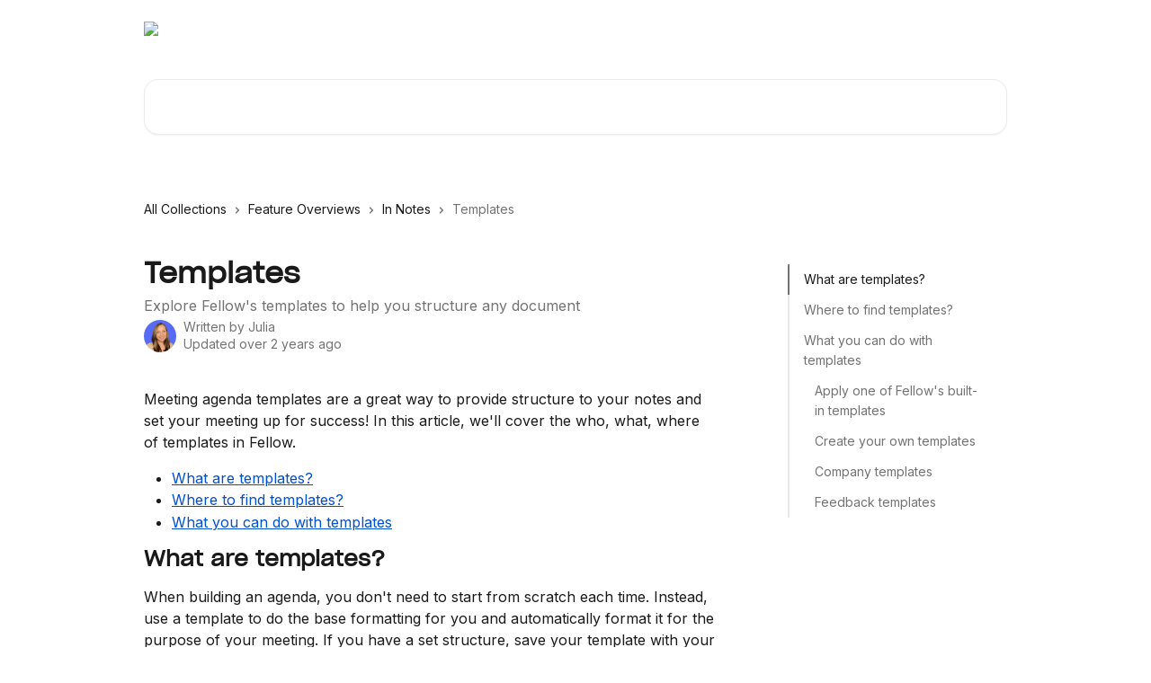

--- FILE ---
content_type: text/html; charset=utf-8
request_url: https://help.fellow.ai/en/articles/2423913-templates
body_size: 18326
content:
<!DOCTYPE html><html lang="en"><head><meta charSet="utf-8" data-next-head=""/><link href="https://help.fellow.ai/assets/font/837499" rel="preload" as="font" crossorigin="anonymous" class="jsx-3544753524" data-next-head=""/><link href="https://help.fellow.ai/assets/font/837500" rel="preload" as="font" crossorigin="anonymous" class="jsx-1722000117" data-next-head=""/><title data-next-head="">Templates | Fellow Help Center</title><meta property="og:title" content="Templates | Fellow Help Center" data-next-head=""/><meta name="twitter:title" content="Templates | Fellow Help Center" data-next-head=""/><meta property="og:description" content="Explore Fellow&#x27;s templates to help you structure any document" data-next-head=""/><meta name="twitter:description" content="Explore Fellow&#x27;s templates to help you structure any document" data-next-head=""/><meta name="description" content="Explore Fellow&#x27;s templates to help you structure any document" data-next-head=""/><meta property="og:type" content="article" data-next-head=""/><meta property="og:image" content="https://downloads.intercomcdn.com/i/o/367626/d1ab8722523ca4a22ff6bd6a/676ddfaa31b6e086b56b1c5227b7751c.jpg" data-next-head=""/><meta property="twitter:image" content="https://downloads.intercomcdn.com/i/o/367626/d1ab8722523ca4a22ff6bd6a/676ddfaa31b6e086b56b1c5227b7751c.jpg" data-next-head=""/><meta name="robots" content="all" data-next-head=""/><meta name="viewport" content="width=device-width, initial-scale=1" data-next-head=""/><link href="https://intercom.help/fellowapp/assets/favicon" rel="icon" data-next-head=""/><link rel="canonical" href="https://help.fellow.ai/en/articles/2423913-templates" data-next-head=""/><link rel="alternate" href="https://help.fellow.ai/en/articles/2423913-templates" hrefLang="en" data-next-head=""/><link rel="alternate" href="https://help.fellow.ai/en/articles/2423913-templates" hrefLang="x-default" data-next-head=""/><link nonce="YyVJSuuiCu3gGZF5sXmwf19lN4IXILI+kHxwrYewgR8=" rel="preload" href="https://static.intercomassets.com/_next/static/css/3141721a1e975790.css" as="style"/><link nonce="YyVJSuuiCu3gGZF5sXmwf19lN4IXILI+kHxwrYewgR8=" rel="stylesheet" href="https://static.intercomassets.com/_next/static/css/3141721a1e975790.css" data-n-g=""/><link nonce="YyVJSuuiCu3gGZF5sXmwf19lN4IXILI+kHxwrYewgR8=" rel="preload" href="https://static.intercomassets.com/_next/static/css/b6200d0221da3810.css" as="style"/><link nonce="YyVJSuuiCu3gGZF5sXmwf19lN4IXILI+kHxwrYewgR8=" rel="stylesheet" href="https://static.intercomassets.com/_next/static/css/b6200d0221da3810.css"/><noscript data-n-css="YyVJSuuiCu3gGZF5sXmwf19lN4IXILI+kHxwrYewgR8="></noscript><script defer="" nonce="YyVJSuuiCu3gGZF5sXmwf19lN4IXILI+kHxwrYewgR8=" nomodule="" src="https://static.intercomassets.com/_next/static/chunks/polyfills-42372ed130431b0a.js"></script><script defer="" src="https://static.intercomassets.com/_next/static/chunks/1770.678fb10d9b0aa13f.js" nonce="YyVJSuuiCu3gGZF5sXmwf19lN4IXILI+kHxwrYewgR8="></script><script src="https://static.intercomassets.com/_next/static/chunks/webpack-bddfdcefc2f9fcc5.js" nonce="YyVJSuuiCu3gGZF5sXmwf19lN4IXILI+kHxwrYewgR8=" defer=""></script><script src="https://static.intercomassets.com/_next/static/chunks/framework-1f1b8d38c1d86c61.js" nonce="YyVJSuuiCu3gGZF5sXmwf19lN4IXILI+kHxwrYewgR8=" defer=""></script><script src="https://static.intercomassets.com/_next/static/chunks/main-867d51f9867933e7.js" nonce="YyVJSuuiCu3gGZF5sXmwf19lN4IXILI+kHxwrYewgR8=" defer=""></script><script src="https://static.intercomassets.com/_next/static/chunks/pages/_app-48cb5066bcd6f6c7.js" nonce="YyVJSuuiCu3gGZF5sXmwf19lN4IXILI+kHxwrYewgR8=" defer=""></script><script src="https://static.intercomassets.com/_next/static/chunks/d0502abb-aa607f45f5026044.js" nonce="YyVJSuuiCu3gGZF5sXmwf19lN4IXILI+kHxwrYewgR8=" defer=""></script><script src="https://static.intercomassets.com/_next/static/chunks/6190-ef428f6633b5a03f.js" nonce="YyVJSuuiCu3gGZF5sXmwf19lN4IXILI+kHxwrYewgR8=" defer=""></script><script src="https://static.intercomassets.com/_next/static/chunks/5729-6d79ddfe1353a77c.js" nonce="YyVJSuuiCu3gGZF5sXmwf19lN4IXILI+kHxwrYewgR8=" defer=""></script><script src="https://static.intercomassets.com/_next/static/chunks/296-7834dcf3444315af.js" nonce="YyVJSuuiCu3gGZF5sXmwf19lN4IXILI+kHxwrYewgR8=" defer=""></script><script src="https://static.intercomassets.com/_next/static/chunks/4835-9db7cd232aae5617.js" nonce="YyVJSuuiCu3gGZF5sXmwf19lN4IXILI+kHxwrYewgR8=" defer=""></script><script src="https://static.intercomassets.com/_next/static/chunks/2735-8954effe331a5dbf.js" nonce="YyVJSuuiCu3gGZF5sXmwf19lN4IXILI+kHxwrYewgR8=" defer=""></script><script src="https://static.intercomassets.com/_next/static/chunks/pages/%5BhelpCenterIdentifier%5D/%5Blocale%5D/articles/%5BarticleSlug%5D-cb17d809302ca462.js" nonce="YyVJSuuiCu3gGZF5sXmwf19lN4IXILI+kHxwrYewgR8=" defer=""></script><script src="https://static.intercomassets.com/_next/static/owCM6oqJUAqxAIiAh7wdD/_buildManifest.js" nonce="YyVJSuuiCu3gGZF5sXmwf19lN4IXILI+kHxwrYewgR8=" defer=""></script><script src="https://static.intercomassets.com/_next/static/owCM6oqJUAqxAIiAh7wdD/_ssgManifest.js" nonce="YyVJSuuiCu3gGZF5sXmwf19lN4IXILI+kHxwrYewgR8=" defer=""></script><meta name="sentry-trace" content="69681f1adc1e42a9737f758c3e795122-05f401d7e18c9610-0"/><meta name="baggage" content="sentry-environment=production,sentry-release=26d76f7c84b09204ce798b2e4a56b669913ab165,sentry-public_key=187f842308a64dea9f1f64d4b1b9c298,sentry-trace_id=69681f1adc1e42a9737f758c3e795122,sentry-org_id=2129,sentry-sampled=false,sentry-sample_rand=0.585916739409424,sentry-sample_rate=0"/><style id="__jsx-847190071">:root{--body-bg: rgb(255, 255, 255);
--body-image: none;
--body-bg-rgb: 255, 255, 255;
--body-border: rgb(230, 230, 230);
--body-primary-color: #1a1a1a;
--body-secondary-color: #737373;
--body-reaction-bg: rgb(242, 242, 242);
--body-reaction-text-color: rgb(64, 64, 64);
--body-toc-active-border: #737373;
--body-toc-inactive-border: #f2f2f2;
--body-toc-inactive-color: #737373;
--body-toc-active-font-weight: 400;
--body-table-border: rgb(204, 204, 204);
--body-color: hsl(0, 0%, 0%);
--footer-bg: rgb(255, 255, 255);
--footer-image: none;
--footer-border: rgb(230, 230, 230);
--footer-color: hsl(211, 10%, 61%);
--header-bg: none;
--header-image: url(https://downloads.intercomcdn.com/i/o/ozi0cwuv/837494/bc4db501dfb1a1a65cab8070cf3c/bcff115d16e32d1a6fab064cd5b54b38.jpg);
--header-color: hsl(0, 0%, 100%);
--collection-card-bg: none;
--collection-card-image: linear-gradient(to bottom right, #E6F0FC,#F8F3F8,#F5F5F7);
--collection-card-color: hsl(201, 18%, 19%);
--card-bg: rgb(255, 255, 255);
--card-border-color: rgb(230, 230, 230);
--card-border-inner-radius: 12px;
--card-border-radius: 16px;
--card-shadow: 0 1px 2px 0 rgb(0 0 0 / 0.05);
--search-bar-border-radius: 16px;
--search-bar-width: 100%;
--ticket-blue-bg-color: #dce1f9;
--ticket-blue-text-color: #334bfa;
--ticket-green-bg-color: #d7efdc;
--ticket-green-text-color: #0f7134;
--ticket-orange-bg-color: #ffebdb;
--ticket-orange-text-color: #b24d00;
--ticket-red-bg-color: #ffdbdb;
--ticket-red-text-color: #df2020;
--header-height: 245px;
--header-subheader-background-color: #000000;
--header-subheader-font-color: #FFFFFF;
--content-block-bg: rgb(255, 255, 255);
--content-block-image: none;
--content-block-color: hsl(0, 0%, 10%);
--content-block-button-bg: rgb(51, 75, 250);
--content-block-button-image: none;
--content-block-button-color: hsl(0, 0%, 100%);
--content-block-button-radius: 6px;
--primary-color: hsl(217, 100%, 41%);
--primary-color-alpha-10: hsla(217, 100%, 41%, 0.1);
--primary-color-alpha-60: hsla(217, 100%, 41%, 0.6);
--text-on-primary-color: #ffffff}</style><style id="__jsx-3544753524">@font-face{font-family:SharpGrotesk-Book20;font-display:fallback;
          
          font-style: normal;
          src: url('https://help.fellow.ai/assets/font/837499')}</style><style id="__jsx-1722000117">@font-face{font-family:SharpGrotesk-Book20;font-display:fallback;
          
          font-style: normal;
          src: url('https://help.fellow.ai/assets/font/837500')}</style><style id="__jsx-1086808886">:root{--font-family-primary: SharpGrotesk-Book20}</style><style id="__jsx-2891919213">:root{--font-family-secondary: 'Inter', 'Inter Fallback'}</style><style id="__jsx-cf6f0ea00fa5c760">.fade-background.jsx-cf6f0ea00fa5c760{background:radial-gradient(333.38%100%at 50%0%,rgba(var(--body-bg-rgb),0)0%,rgba(var(--body-bg-rgb),.00925356)11.67%,rgba(var(--body-bg-rgb),.0337355)21.17%,rgba(var(--body-bg-rgb),.0718242)28.85%,rgba(var(--body-bg-rgb),.121898)35.03%,rgba(var(--body-bg-rgb),.182336)40.05%,rgba(var(--body-bg-rgb),.251516)44.25%,rgba(var(--body-bg-rgb),.327818)47.96%,rgba(var(--body-bg-rgb),.409618)51.51%,rgba(var(--body-bg-rgb),.495297)55.23%,rgba(var(--body-bg-rgb),.583232)59.47%,rgba(var(--body-bg-rgb),.671801)64.55%,rgba(var(--body-bg-rgb),.759385)70.81%,rgba(var(--body-bg-rgb),.84436)78.58%,rgba(var(--body-bg-rgb),.9551)88.2%,rgba(var(--body-bg-rgb),1)100%),var(--header-image),var(--header-bg);background-size:cover;background-position-x:center}</style><style id="__jsx-27f84a20f81f6ce9">.table-of-contents::-webkit-scrollbar{width:8px}.table-of-contents::-webkit-scrollbar-thumb{background-color:#f2f2f2;border-radius:8px}</style><style id="__jsx-a49d9ef8a9865a27">.table_of_contents.jsx-a49d9ef8a9865a27{max-width:260px;min-width:260px}</style><style id="__jsx-62724fba150252e0">.related_articles section a{color:initial}</style><style id="__jsx-4bed0c08ce36899e">.article_body a:not(.intercom-h2b-button){color:var(--primary-color)}article a.intercom-h2b-button{background-color:var(--primary-color);border:0}.zendesk-article table{overflow-x:scroll!important;display:block!important;height:auto!important}.intercom-interblocks-unordered-nested-list ul,.intercom-interblocks-ordered-nested-list ol{margin-top:16px;margin-bottom:16px}.intercom-interblocks-unordered-nested-list ul .intercom-interblocks-unordered-nested-list ul,.intercom-interblocks-unordered-nested-list ul .intercom-interblocks-ordered-nested-list ol,.intercom-interblocks-ordered-nested-list ol .intercom-interblocks-ordered-nested-list ol,.intercom-interblocks-ordered-nested-list ol .intercom-interblocks-unordered-nested-list ul{margin-top:0;margin-bottom:0}.intercom-interblocks-image a:focus{outline-offset:3px}</style></head><body><div id="__next"><div dir="ltr" class="h-full w-full"><span class="hidden">Copyright (c) 2023, Intercom, Inc. (<a href="/cdn-cgi/l/email-protection" class="__cf_email__" data-cfemail="86eae3e1e7eac6efe8f2e3f4e5e9eba8efe9">[email&#160;protected]</a>) with Reserved Font Name &quot;Inter&quot;.
      This Font Software is licensed under the SIL Open Font License, Version 1.1.</span><a href="#main-content" class="sr-only font-bold text-header-color focus:not-sr-only focus:absolute focus:left-4 focus:top-4 focus:z-50" aria-roledescription="Link, Press control-option-right-arrow to exit">Skip to main content</a><main class="header__lite"><header id="header" data-testid="header" class="jsx-cf6f0ea00fa5c760 flex flex-col text-header-color"><div class="jsx-cf6f0ea00fa5c760 relative flex grow flex-col mb-9 bg-header-bg bg-header-image bg-cover bg-center pb-9"><div id="sr-announcement" aria-live="polite" class="jsx-cf6f0ea00fa5c760 sr-only"></div><div class="jsx-cf6f0ea00fa5c760 flex h-full flex-col items-center marker:shrink-0"><section class="relative flex w-full flex-col mb-6 pb-6"><div class="header__meta_wrapper flex justify-center px-5 pt-6 leading-none sm:px-10"><div class="flex items-center w-240" data-testid="subheader-container"><div class="mo__body header__site_name"><div class="header__logo"><a href="/en/"><img src="https://downloads.intercomcdn.com/i/o/ozi0cwuv/837495/54381eef514d2d418f36993fdc69/f549ca7b875b5d5ef4e6107cd4b41bbf.png" height="128" alt="Fellow Help Center"/></a></div></div><div><div class="flex items-center font-semibold"><div class="flex items-center md:hidden" data-testid="small-screen-children"><button class="flex items-center border-none bg-transparent px-1.5" data-testid="hamburger-menu-button" aria-label="Open menu"><svg width="24" height="24" viewBox="0 0 16 16" xmlns="http://www.w3.org/2000/svg" class="fill-current"><path d="M1.86861 2C1.38889 2 1 2.3806 1 2.85008C1 3.31957 1.38889 3.70017 1.86861 3.70017H14.1314C14.6111 3.70017 15 3.31957 15 2.85008C15 2.3806 14.6111 2 14.1314 2H1.86861Z"></path><path d="M1 8C1 7.53051 1.38889 7.14992 1.86861 7.14992H14.1314C14.6111 7.14992 15 7.53051 15 8C15 8.46949 14.6111 8.85008 14.1314 8.85008H1.86861C1.38889 8.85008 1 8.46949 1 8Z"></path><path d="M1 13.1499C1 12.6804 1.38889 12.2998 1.86861 12.2998H14.1314C14.6111 12.2998 15 12.6804 15 13.1499C15 13.6194 14.6111 14 14.1314 14H1.86861C1.38889 14 1 13.6194 1 13.1499Z"></path></svg></button><div class="fixed right-0 top-0 z-50 h-full w-full hidden" data-testid="hamburger-menu"><div class="flex h-full w-full justify-end bg-black bg-opacity-30"><div class="flex h-fit w-full flex-col bg-white opacity-100 sm:h-full sm:w-1/2"><button class="text-body-font flex items-center self-end border-none bg-transparent pr-6 pt-6" data-testid="hamburger-menu-close-button" aria-label="Close menu"><svg width="24" height="24" viewBox="0 0 16 16" xmlns="http://www.w3.org/2000/svg"><path d="M3.5097 3.5097C3.84165 3.17776 4.37984 3.17776 4.71178 3.5097L7.99983 6.79775L11.2879 3.5097C11.6198 3.17776 12.158 3.17776 12.49 3.5097C12.8219 3.84165 12.8219 4.37984 12.49 4.71178L9.20191 7.99983L12.49 11.2879C12.8219 11.6198 12.8219 12.158 12.49 12.49C12.158 12.8219 11.6198 12.8219 11.2879 12.49L7.99983 9.20191L4.71178 12.49C4.37984 12.8219 3.84165 12.8219 3.5097 12.49C3.17776 12.158 3.17776 11.6198 3.5097 11.2879L6.79775 7.99983L3.5097 4.71178C3.17776 4.37984 3.17776 3.84165 3.5097 3.5097Z"></path></svg></button><nav class="flex flex-col pl-4 text-black"><a target="_blank" rel="noopener noreferrer" href="https://fellow.app/desktop/download/?utm_source=intercom&amp;utm_campaign=help_center&amp;utm_content=header" class="mx-5 mb-5 text-md no-underline hover:opacity-80 md:mx-3 md:my-0 md:text-base" data-testid="header-link-0">Desktop App</a><a target="_blank" rel="noopener noreferrer" href="https://fellow.app/blog/" class="mx-5 mb-5 text-md no-underline hover:opacity-80 md:mx-3 md:my-0 md:text-base" data-testid="header-link-1">Fellow Blog</a><a target="_blank" rel="noopener noreferrer" href="https://news.fellow.app/" class="mx-5 mb-5 text-md no-underline hover:opacity-80 md:mx-3 md:my-0 md:text-base" data-testid="header-link-2">Fellow News</a><div class="relative cursor-pointer has-[:focus]:outline"><select class="peer absolute z-10 block h-6 w-full cursor-pointer opacity-0 md:text-base" aria-label="Change language" id="language-selector"><option value="/en/articles/2423913-templates" class="text-black" selected="">English</option></select><div class="mb-10 ml-5 flex items-center gap-1 text-md hover:opacity-80 peer-hover:opacity-80 md:m-0 md:ml-3 md:text-base" aria-hidden="true"><svg id="locale-picker-globe" width="16" height="16" viewBox="0 0 16 16" fill="none" xmlns="http://www.w3.org/2000/svg" class="shrink-0" aria-hidden="true"><path d="M8 15C11.866 15 15 11.866 15 8C15 4.13401 11.866 1 8 1C4.13401 1 1 4.13401 1 8C1 11.866 4.13401 15 8 15Z" stroke="currentColor" stroke-linecap="round" stroke-linejoin="round"></path><path d="M8 15C9.39949 15 10.534 11.866 10.534 8C10.534 4.13401 9.39949 1 8 1C6.60051 1 5.466 4.13401 5.466 8C5.466 11.866 6.60051 15 8 15Z" stroke="currentColor" stroke-linecap="round" stroke-linejoin="round"></path><path d="M1.448 5.75989H14.524" stroke="currentColor" stroke-linecap="round" stroke-linejoin="round"></path><path d="M1.448 10.2402H14.524" stroke="currentColor" stroke-linecap="round" stroke-linejoin="round"></path></svg>English<svg id="locale-picker-arrow" width="16" height="16" viewBox="0 0 16 16" fill="none" xmlns="http://www.w3.org/2000/svg" class="shrink-0" aria-hidden="true"><path d="M5 6.5L8.00093 9.5L11 6.50187" stroke="currentColor" stroke-width="1.5" stroke-linecap="round" stroke-linejoin="round"></path></svg></div></div></nav></div></div></div></div><nav class="hidden items-center md:flex" data-testid="large-screen-children"><a target="_blank" rel="noopener noreferrer" href="https://fellow.app/desktop/download/?utm_source=intercom&amp;utm_campaign=help_center&amp;utm_content=header" class="mx-5 mb-5 text-md no-underline hover:opacity-80 md:mx-3 md:my-0 md:text-base" data-testid="header-link-0">Desktop App</a><a target="_blank" rel="noopener noreferrer" href="https://fellow.app/blog/" class="mx-5 mb-5 text-md no-underline hover:opacity-80 md:mx-3 md:my-0 md:text-base" data-testid="header-link-1">Fellow Blog</a><a target="_blank" rel="noopener noreferrer" href="https://news.fellow.app/" class="mx-5 mb-5 text-md no-underline hover:opacity-80 md:mx-3 md:my-0 md:text-base" data-testid="header-link-2">Fellow News</a><div class="relative cursor-pointer has-[:focus]:outline"><select class="peer absolute z-10 block h-6 w-full cursor-pointer opacity-0 md:text-base" aria-label="Change language" id="language-selector"><option value="/en/articles/2423913-templates" class="text-black" selected="">English</option></select><div class="mb-10 ml-5 flex items-center gap-1 text-md hover:opacity-80 peer-hover:opacity-80 md:m-0 md:ml-3 md:text-base" aria-hidden="true"><svg id="locale-picker-globe" width="16" height="16" viewBox="0 0 16 16" fill="none" xmlns="http://www.w3.org/2000/svg" class="shrink-0" aria-hidden="true"><path d="M8 15C11.866 15 15 11.866 15 8C15 4.13401 11.866 1 8 1C4.13401 1 1 4.13401 1 8C1 11.866 4.13401 15 8 15Z" stroke="currentColor" stroke-linecap="round" stroke-linejoin="round"></path><path d="M8 15C9.39949 15 10.534 11.866 10.534 8C10.534 4.13401 9.39949 1 8 1C6.60051 1 5.466 4.13401 5.466 8C5.466 11.866 6.60051 15 8 15Z" stroke="currentColor" stroke-linecap="round" stroke-linejoin="round"></path><path d="M1.448 5.75989H14.524" stroke="currentColor" stroke-linecap="round" stroke-linejoin="round"></path><path d="M1.448 10.2402H14.524" stroke="currentColor" stroke-linecap="round" stroke-linejoin="round"></path></svg>English<svg id="locale-picker-arrow" width="16" height="16" viewBox="0 0 16 16" fill="none" xmlns="http://www.w3.org/2000/svg" class="shrink-0" aria-hidden="true"><path d="M5 6.5L8.00093 9.5L11 6.50187" stroke="currentColor" stroke-width="1.5" stroke-linecap="round" stroke-linejoin="round"></path></svg></div></div></nav></div></div></div></div></section><section class="relative mx-5 flex h-full w-full flex-col items-center px-5 sm:px-10"><div class="flex h-full max-w-full flex-col w-240 justify-end" data-testid="main-header-container"><div id="search-bar" class="relative w-full"><form action="/en/" autoComplete="off"><div class="flex w-full flex-col items-start"><div class="relative flex w-full sm:w-search-bar"><label for="search-input" class="sr-only">Search for articles...</label><input id="search-input" type="text" autoComplete="off" class="peer w-full rounded-search-bar border border-black-alpha-8 bg-white-alpha-20 p-4 ps-12 font-secondary text-lg text-header-color shadow-search-bar outline-none transition ease-linear placeholder:text-header-color hover:bg-white-alpha-27 hover:shadow-search-bar-hover focus:border-transparent focus:bg-white focus:text-black-10 focus:shadow-search-bar-focused placeholder:focus:text-black-45" placeholder="Search for articles..." name="q" aria-label="Search for articles..." value=""/><div class="absolute inset-y-0 start-0 flex items-center fill-header-color peer-focus-visible:fill-black-45 pointer-events-none ps-5"><svg width="22" height="21" viewBox="0 0 22 21" xmlns="http://www.w3.org/2000/svg" class="fill-inherit" aria-hidden="true"><path fill-rule="evenodd" clip-rule="evenodd" d="M3.27485 8.7001C3.27485 5.42781 5.92757 2.7751 9.19985 2.7751C12.4721 2.7751 15.1249 5.42781 15.1249 8.7001C15.1249 11.9724 12.4721 14.6251 9.19985 14.6251C5.92757 14.6251 3.27485 11.9724 3.27485 8.7001ZM9.19985 0.225098C4.51924 0.225098 0.724854 4.01948 0.724854 8.7001C0.724854 13.3807 4.51924 17.1751 9.19985 17.1751C11.0802 17.1751 12.8176 16.5627 14.2234 15.5265L19.0981 20.4013C19.5961 20.8992 20.4033 20.8992 20.9013 20.4013C21.3992 19.9033 21.3992 19.0961 20.9013 18.5981L16.0264 13.7233C17.0625 12.3176 17.6749 10.5804 17.6749 8.7001C17.6749 4.01948 13.8805 0.225098 9.19985 0.225098Z"></path></svg></div></div></div></form></div></div></section></div></div></header><div class="z-1 flex shrink-0 grow basis-auto justify-center px-5 sm:px-10"><section data-testid="main-content" id="main-content" class="max-w-full w-240"><section data-testid="article-section" class="section section__article"><div class="flex-row-reverse justify-between flex"><div class="jsx-a49d9ef8a9865a27 w-61 sticky top-8 ml-7 max-w-61 self-start max-lg:hidden mt-16"><div class="jsx-27f84a20f81f6ce9 table-of-contents max-h-[calc(100vh-96px)] overflow-y-auto rounded-2xl text-body-primary-color hover:text-primary max-lg:border max-lg:border-solid max-lg:border-body-border max-lg:shadow-solid-1"><div data-testid="toc-dropdown" class="jsx-27f84a20f81f6ce9 hidden cursor-pointer justify-between border-b max-lg:flex max-lg:flex-row max-lg:border-x-0 max-lg:border-t-0 max-lg:border-solid max-lg:border-b-body-border"><div class="jsx-27f84a20f81f6ce9 my-2 max-lg:pl-4">Table of contents</div><div class="jsx-27f84a20f81f6ce9 "><svg class="ml-2 mr-4 mt-3 transition-transform" transform="rotate(180)" width="16" height="16" fill="none" xmlns="http://www.w3.org/2000/svg"><path fill-rule="evenodd" clip-rule="evenodd" d="M3.93353 5.93451C4.24595 5.62209 4.75248 5.62209 5.0649 5.93451L7.99922 8.86882L10.9335 5.93451C11.246 5.62209 11.7525 5.62209 12.0649 5.93451C12.3773 6.24693 12.3773 6.75346 12.0649 7.06588L8.5649 10.5659C8.25249 10.8783 7.74595 10.8783 7.43353 10.5659L3.93353 7.06588C3.62111 6.75346 3.62111 6.24693 3.93353 5.93451Z" fill="currentColor"></path></svg></div></div><div data-testid="toc-body" class="jsx-27f84a20f81f6ce9 my-2"><section data-testid="toc-section-0" class="jsx-27f84a20f81f6ce9 flex border-y-0 border-e-0 border-s-2 border-solid py-1.5 max-lg:border-none border-body-toc-active-border px-4"><a id="#h_c5c09fdccc" href="#h_c5c09fdccc" data-testid="toc-link-0" class="jsx-27f84a20f81f6ce9 w-full no-underline hover:text-body-primary-color max-lg:inline-block max-lg:text-body-primary-color max-lg:hover:text-primary lg:text-base font-toc-active text-body-primary-color"></a></section><section data-testid="toc-section-1" class="jsx-27f84a20f81f6ce9 flex border-y-0 border-e-0 border-s-2 border-solid py-1.5 max-lg:border-none px-4"><a id="#h_051ffc89c7" href="#h_051ffc89c7" data-testid="toc-link-1" class="jsx-27f84a20f81f6ce9 w-full no-underline hover:text-body-primary-color max-lg:inline-block max-lg:text-body-primary-color max-lg:hover:text-primary lg:text-base text-body-toc-inactive-color"></a></section><section data-testid="toc-section-2" class="jsx-27f84a20f81f6ce9 flex border-y-0 border-e-0 border-s-2 border-solid py-1.5 max-lg:border-none px-4"><a id="#h_c2de2311ed" href="#h_c2de2311ed" data-testid="toc-link-2" class="jsx-27f84a20f81f6ce9 w-full no-underline hover:text-body-primary-color max-lg:inline-block max-lg:text-body-primary-color max-lg:hover:text-primary lg:text-base text-body-toc-inactive-color"></a></section><section data-testid="toc-section-3" class="jsx-27f84a20f81f6ce9 flex border-y-0 border-e-0 border-s-2 border-solid py-1.5 max-lg:border-none px-7"><a id="#h_bef23265b7" href="#h_bef23265b7" data-testid="toc-link-3" class="jsx-27f84a20f81f6ce9 w-full no-underline hover:text-body-primary-color max-lg:inline-block max-lg:text-body-primary-color max-lg:hover:text-primary lg:text-base text-body-toc-inactive-color"></a></section><section data-testid="toc-section-4" class="jsx-27f84a20f81f6ce9 flex border-y-0 border-e-0 border-s-2 border-solid py-1.5 max-lg:border-none px-7"><a id="#h_4ef9c7f585" href="#h_4ef9c7f585" data-testid="toc-link-4" class="jsx-27f84a20f81f6ce9 w-full no-underline hover:text-body-primary-color max-lg:inline-block max-lg:text-body-primary-color max-lg:hover:text-primary lg:text-base text-body-toc-inactive-color"></a></section><section data-testid="toc-section-5" class="jsx-27f84a20f81f6ce9 flex border-y-0 border-e-0 border-s-2 border-solid py-1.5 max-lg:border-none px-7"><a id="#h_5a076064c1" href="#h_5a076064c1" data-testid="toc-link-5" class="jsx-27f84a20f81f6ce9 w-full no-underline hover:text-body-primary-color max-lg:inline-block max-lg:text-body-primary-color max-lg:hover:text-primary lg:text-base text-body-toc-inactive-color"></a></section><section data-testid="toc-section-6" class="jsx-27f84a20f81f6ce9 flex border-y-0 border-e-0 border-s-2 border-solid py-1.5 max-lg:border-none px-7"><a id="#h_cf59e11efe" href="#h_cf59e11efe" data-testid="toc-link-6" class="jsx-27f84a20f81f6ce9 w-full no-underline hover:text-body-primary-color max-lg:inline-block max-lg:text-body-primary-color max-lg:hover:text-primary lg:text-base text-body-toc-inactive-color"></a></section></div></div></div><div class="relative z-3 w-full lg:max-w-160 "><div class="flex pb-6 max-md:pb-2 lg:max-w-160"><div tabindex="-1" class="focus:outline-none"><div class="flex flex-wrap items-baseline pb-4 text-base" tabindex="0" role="navigation" aria-label="Breadcrumb"><a href="/en/" class="pr-2 text-body-primary-color no-underline hover:text-body-secondary-color">All Collections</a><div class="pr-2" aria-hidden="true"><svg width="6" height="10" viewBox="0 0 6 10" class="block h-2 w-2 fill-body-secondary-color rtl:rotate-180" xmlns="http://www.w3.org/2000/svg"><path fill-rule="evenodd" clip-rule="evenodd" d="M0.648862 0.898862C0.316916 1.23081 0.316916 1.769 0.648862 2.10094L3.54782 4.9999L0.648862 7.89886C0.316916 8.23081 0.316917 8.769 0.648862 9.10094C0.980808 9.43289 1.519 9.43289 1.85094 9.10094L5.35094 5.60094C5.68289 5.269 5.68289 4.73081 5.35094 4.39886L1.85094 0.898862C1.519 0.566916 0.980807 0.566916 0.648862 0.898862Z"></path></svg></div><a href="https://help.fellow.ai/en/collections/3175100-feature-overviews" class="pr-2 text-body-primary-color no-underline hover:text-body-secondary-color" data-testid="breadcrumb-0">Feature Overviews</a><div class="pr-2" aria-hidden="true"><svg width="6" height="10" viewBox="0 0 6 10" class="block h-2 w-2 fill-body-secondary-color rtl:rotate-180" xmlns="http://www.w3.org/2000/svg"><path fill-rule="evenodd" clip-rule="evenodd" d="M0.648862 0.898862C0.316916 1.23081 0.316916 1.769 0.648862 2.10094L3.54782 4.9999L0.648862 7.89886C0.316916 8.23081 0.316917 8.769 0.648862 9.10094C0.980808 9.43289 1.519 9.43289 1.85094 9.10094L5.35094 5.60094C5.68289 5.269 5.68289 4.73081 5.35094 4.39886L1.85094 0.898862C1.519 0.566916 0.980807 0.566916 0.648862 0.898862Z"></path></svg></div><a href="https://help.fellow.ai/en/collections/3175101-in-notes" class="pr-2 text-body-primary-color no-underline hover:text-body-secondary-color" data-testid="breadcrumb-1">In Notes</a><div class="pr-2" aria-hidden="true"><svg width="6" height="10" viewBox="0 0 6 10" class="block h-2 w-2 fill-body-secondary-color rtl:rotate-180" xmlns="http://www.w3.org/2000/svg"><path fill-rule="evenodd" clip-rule="evenodd" d="M0.648862 0.898862C0.316916 1.23081 0.316916 1.769 0.648862 2.10094L3.54782 4.9999L0.648862 7.89886C0.316916 8.23081 0.316917 8.769 0.648862 9.10094C0.980808 9.43289 1.519 9.43289 1.85094 9.10094L5.35094 5.60094C5.68289 5.269 5.68289 4.73081 5.35094 4.39886L1.85094 0.898862C1.519 0.566916 0.980807 0.566916 0.648862 0.898862Z"></path></svg></div><div class="text-body-secondary-color">Templates</div></div></div></div><div class=""><div class="article intercom-force-break"><div class="mb-10 max-lg:mb-6"><div class="flex flex-col gap-4"><div class="flex flex-col"><h1 class="mb-1 font-primary text-2xl font-bold leading-10 text-body-primary-color">Templates</h1><div class="text-md font-normal leading-normal text-body-secondary-color"><p>Explore Fellow&#x27;s templates to help you structure any document</p></div></div><div class="avatar"><div class="avatar__photo"><img width="24" height="24" src="https://static.intercomassets.com/avatars/5285551/square_128/Screen_Shot_2021-12-22_at_12.28.33_PM-1645130750.png" alt="Julia avatar" class="inline-flex items-center justify-center rounded-full bg-primary text-lg font-bold leading-6 text-primary-text shadow-solid-2 shadow-body-bg [&amp;:nth-child(n+2)]:hidden lg:[&amp;:nth-child(n+2)]:inline-flex h-8 w-8 sm:h-9 sm:w-9"/></div><div class="avatar__info -mt-0.5 text-base"><span class="text-body-secondary-color"><div>Written by <span>Julia</span></div> <!-- -->Updated over 2 years ago</span></div></div></div></div><div class="jsx-4bed0c08ce36899e flex-col"><div class="jsx-4bed0c08ce36899e mb-7 ml-0 text-md max-messenger:mb-6 lg:hidden"><div class="jsx-27f84a20f81f6ce9 table-of-contents max-h-[calc(100vh-96px)] overflow-y-auto rounded-2xl text-body-primary-color hover:text-primary max-lg:border max-lg:border-solid max-lg:border-body-border max-lg:shadow-solid-1"><div data-testid="toc-dropdown" class="jsx-27f84a20f81f6ce9 hidden cursor-pointer justify-between border-b max-lg:flex max-lg:flex-row max-lg:border-x-0 max-lg:border-t-0 max-lg:border-solid max-lg:border-b-body-border border-b-0"><div class="jsx-27f84a20f81f6ce9 my-2 max-lg:pl-4">Table of contents</div><div class="jsx-27f84a20f81f6ce9 "><svg class="ml-2 mr-4 mt-3 transition-transform" transform="" width="16" height="16" fill="none" xmlns="http://www.w3.org/2000/svg"><path fill-rule="evenodd" clip-rule="evenodd" d="M3.93353 5.93451C4.24595 5.62209 4.75248 5.62209 5.0649 5.93451L7.99922 8.86882L10.9335 5.93451C11.246 5.62209 11.7525 5.62209 12.0649 5.93451C12.3773 6.24693 12.3773 6.75346 12.0649 7.06588L8.5649 10.5659C8.25249 10.8783 7.74595 10.8783 7.43353 10.5659L3.93353 7.06588C3.62111 6.75346 3.62111 6.24693 3.93353 5.93451Z" fill="currentColor"></path></svg></div></div><div data-testid="toc-body" class="jsx-27f84a20f81f6ce9 hidden my-2"><section data-testid="toc-section-0" class="jsx-27f84a20f81f6ce9 flex border-y-0 border-e-0 border-s-2 border-solid py-1.5 max-lg:border-none border-body-toc-active-border px-4"><a id="#h_c5c09fdccc" href="#h_c5c09fdccc" data-testid="toc-link-0" class="jsx-27f84a20f81f6ce9 w-full no-underline hover:text-body-primary-color max-lg:inline-block max-lg:text-body-primary-color max-lg:hover:text-primary lg:text-base font-toc-active text-body-primary-color"></a></section><section data-testid="toc-section-1" class="jsx-27f84a20f81f6ce9 flex border-y-0 border-e-0 border-s-2 border-solid py-1.5 max-lg:border-none px-4"><a id="#h_051ffc89c7" href="#h_051ffc89c7" data-testid="toc-link-1" class="jsx-27f84a20f81f6ce9 w-full no-underline hover:text-body-primary-color max-lg:inline-block max-lg:text-body-primary-color max-lg:hover:text-primary lg:text-base text-body-toc-inactive-color"></a></section><section data-testid="toc-section-2" class="jsx-27f84a20f81f6ce9 flex border-y-0 border-e-0 border-s-2 border-solid py-1.5 max-lg:border-none px-4"><a id="#h_c2de2311ed" href="#h_c2de2311ed" data-testid="toc-link-2" class="jsx-27f84a20f81f6ce9 w-full no-underline hover:text-body-primary-color max-lg:inline-block max-lg:text-body-primary-color max-lg:hover:text-primary lg:text-base text-body-toc-inactive-color"></a></section><section data-testid="toc-section-3" class="jsx-27f84a20f81f6ce9 flex border-y-0 border-e-0 border-s-2 border-solid py-1.5 max-lg:border-none px-7"><a id="#h_bef23265b7" href="#h_bef23265b7" data-testid="toc-link-3" class="jsx-27f84a20f81f6ce9 w-full no-underline hover:text-body-primary-color max-lg:inline-block max-lg:text-body-primary-color max-lg:hover:text-primary lg:text-base text-body-toc-inactive-color"></a></section><section data-testid="toc-section-4" class="jsx-27f84a20f81f6ce9 flex border-y-0 border-e-0 border-s-2 border-solid py-1.5 max-lg:border-none px-7"><a id="#h_4ef9c7f585" href="#h_4ef9c7f585" data-testid="toc-link-4" class="jsx-27f84a20f81f6ce9 w-full no-underline hover:text-body-primary-color max-lg:inline-block max-lg:text-body-primary-color max-lg:hover:text-primary lg:text-base text-body-toc-inactive-color"></a></section><section data-testid="toc-section-5" class="jsx-27f84a20f81f6ce9 flex border-y-0 border-e-0 border-s-2 border-solid py-1.5 max-lg:border-none px-7"><a id="#h_5a076064c1" href="#h_5a076064c1" data-testid="toc-link-5" class="jsx-27f84a20f81f6ce9 w-full no-underline hover:text-body-primary-color max-lg:inline-block max-lg:text-body-primary-color max-lg:hover:text-primary lg:text-base text-body-toc-inactive-color"></a></section><section data-testid="toc-section-6" class="jsx-27f84a20f81f6ce9 flex border-y-0 border-e-0 border-s-2 border-solid py-1.5 max-lg:border-none px-7"><a id="#h_cf59e11efe" href="#h_cf59e11efe" data-testid="toc-link-6" class="jsx-27f84a20f81f6ce9 w-full no-underline hover:text-body-primary-color max-lg:inline-block max-lg:text-body-primary-color max-lg:hover:text-primary lg:text-base text-body-toc-inactive-color"></a></section></div></div></div><div class="jsx-4bed0c08ce36899e article_body"><article class="jsx-4bed0c08ce36899e "><div class="intercom-interblocks-paragraph no-margin intercom-interblocks-align-left"><p>Meeting agenda templates are a great way to provide structure to your notes and set your meeting up for success! In this article, we&#x27;ll cover the who, what, where of templates in Fellow. </p></div><div class="intercom-interblocks-unordered-nested-list"><ul><li><div class="intercom-interblocks-paragraph no-margin intercom-interblocks-align-left"><p><a href="#h_c5c09fdccc">What are templates?</a></p></div></li><li><div class="intercom-interblocks-paragraph no-margin intercom-interblocks-align-left"><p><a href="#h_051ffc89c7">Where to find templates?</a></p></div></li><li><div class="intercom-interblocks-paragraph no-margin intercom-interblocks-align-left"><p><a href="#h_c2de2311ed">What you can do with templates</a></p></div></li></ul></div><div class="intercom-interblocks-heading intercom-interblocks-align-left"><h1 id="h_c5c09fdccc">What are templates?</h1></div><div class="intercom-interblocks-paragraph no-margin intercom-interblocks-align-left"><p>When building an agenda, you don&#x27;t need to start from scratch each time. Instead, use a template to do the base formatting for you and automatically format it for the purpose of your meeting. If you have a set structure, save your template with your customized headers and subheadings. </p></div><div class="intercom-interblocks-paragraph no-margin intercom-interblocks-align-left"><p> </p></div><div class="intercom-interblocks-paragraph no-margin intercom-interblocks-align-left"><p>Or if you are looking for inspiration,<b> </b><a href="https://fellow.app/meeting-templates/" rel="nofollow noopener noreferrer" target="_blank">browse Fellow&#x27;s template library</a>. We have built in templates for all sorts of meeting types - project kickoff, first 1-on-1, remote team meeting, level 10 meetings, and more. </p></div><div class="intercom-interblocks-paragraph no-margin intercom-interblocks-align-left"><p> </p></div><div class="intercom-interblocks-paragraph no-margin intercom-interblocks-align-left"><p>In Fellow, there are two types of templates - note and feedback. Note templates can be applied to any Fellow note (ex. meeting, 1-on-1, shared note series). While<b> </b><a href="https://help.fellow.app/en/articles/3687770-feedback-templates" rel="nofollow noopener noreferrer" target="_blank">Feedback templates</a> can be applied when you are sending out a feedback request. Both types offer some great inspiration if you are looking to ask some new questions during your meetings or when giving feedback!</p></div><div class="intercom-interblocks-paragraph no-margin intercom-interblocks-align-left"><p> </p></div><div class="intercom-interblocks-heading intercom-interblocks-align-left"><h1 id="h_051ffc89c7">Where to find templates?</h1></div><div class="intercom-interblocks-paragraph no-margin intercom-interblocks-align-left"><p>There are a three main places to view/access templates. </p></div><div class="intercom-interblocks-unordered-nested-list"><ul><li><div class="intercom-interblocks-paragraph no-margin intercom-interblocks-align-left"><p>Clicking on templates in the settings drop down (A) will bring you to the entire template section. </p></div></li><li><div class="intercom-interblocks-paragraph no-margin intercom-interblocks-align-left"><p>Templates will be suggested to you when starting a new note that doesn&#x27;t already have a template (B). From there you can view more templates to find the one that works best for you. </p></div></li><li><div class="intercom-interblocks-paragraph no-margin intercom-interblocks-align-left"><p>Clicking on the three dot drop down in the upper right hand corner of the note will give you the option to Apply a template and view more templates in our gallery. (C)</p></div></li></ul></div><div class="intercom-interblocks-paragraph no-margin intercom-interblocks-align-left"><p><b>A</b></p></div><div class="intercom-interblocks-paragraph no-margin intercom-interblocks-align-left"><p> </p></div><div class="intercom-interblocks-image intercom-interblocks-align-left"><a href="https://downloads.intercomcdn.com/i/o/605431781/e810ce8a000540d225192bee/image.png?expires=1768767300&amp;signature=658068beaed0040eb0f3dc6c65a61eb4ae4e0dcb9d53a739209f08eb59046cbe&amp;req=ciAiEsp%2FmoleFb4f3HP0gHj%2Fof6agPDD%2FdgKV6jPBGM30TVw15LlZg%2FgEqnf%0AFChtYe7XfAroA4lD4A%3D%3D%0A" target="_blank" rel="noreferrer nofollow noopener"><img src="https://downloads.intercomcdn.com/i/o/605431781/e810ce8a000540d225192bee/image.png?expires=1768767300&amp;signature=658068beaed0040eb0f3dc6c65a61eb4ae4e0dcb9d53a739209f08eb59046cbe&amp;req=ciAiEsp%2FmoleFb4f3HP0gHj%2Fof6agPDD%2FdgKV6jPBGM30TVw15LlZg%2FgEqnf%0AFChtYe7XfAroA4lD4A%3D%3D%0A" width="2100" height="1298"/></a></div><div class="intercom-interblocks-paragraph no-margin intercom-interblocks-align-left"><p> </p></div><div class="intercom-interblocks-paragraph no-margin intercom-interblocks-align-left"><p><b>B</b></p></div><div class="intercom-interblocks-paragraph no-margin intercom-interblocks-align-left"><p> </p></div><div class="intercom-interblocks-image intercom-interblocks-align-left"><a href="https://downloads.intercomcdn.com/i/o/605431966/5bed43e16f20f3568c58631c/image.png?expires=1768767300&amp;signature=62c810071327220afd02cb28bd06889ce9101974e567e217a1af982531f98302&amp;req=ciAiEsp%2FlIdZFb4f3HP0gBu0J%2FtdJmZoEPB%2FdsMvSs2nx5hmZeP8sYX9GQB0%0ALXPf3PxRlK6BqXcwhA%3D%3D%0A" target="_blank" rel="noreferrer nofollow noopener"><img src="https://downloads.intercomcdn.com/i/o/605431966/5bed43e16f20f3568c58631c/image.png?expires=1768767300&amp;signature=62c810071327220afd02cb28bd06889ce9101974e567e217a1af982531f98302&amp;req=ciAiEsp%2FlIdZFb4f3HP0gBu0J%2FtdJmZoEPB%2FdsMvSs2nx5hmZeP8sYX9GQB0%0ALXPf3PxRlK6BqXcwhA%3D%3D%0A" width="1268" height="176"/></a></div><div class="intercom-interblocks-paragraph no-margin intercom-interblocks-align-left"><p> </p></div><div class="intercom-interblocks-paragraph no-margin intercom-interblocks-align-left"><p><b>C</b></p></div><div class="intercom-interblocks-image intercom-interblocks-align-left"><a href="https://downloads.intercomcdn.com/i/o/605432307/82ecd55cac7daa3db930b2f9/image.png?expires=1768767300&amp;signature=e2caa8d22785a0e1d40dcc38a978907c8bd440b17c9856cabed4e7f8d8514821&amp;req=ciAiEsp8noFYFb4f3HP0gCrYiLlk5llKZNQYtE1W0M8TNMbC83%2B5YozLwdTK%0ApzKebPbUdjxxcbzO4g%3D%3D%0A" target="_blank" rel="noreferrer nofollow noopener"><img src="https://downloads.intercomcdn.com/i/o/605432307/82ecd55cac7daa3db930b2f9/image.png?expires=1768767300&amp;signature=e2caa8d22785a0e1d40dcc38a978907c8bd440b17c9856cabed4e7f8d8514821&amp;req=ciAiEsp8noFYFb4f3HP0gCrYiLlk5llKZNQYtE1W0M8TNMbC83%2B5YozLwdTK%0ApzKebPbUdjxxcbzO4g%3D%3D%0A" width="1332" height="1024"/></a></div><div class="intercom-interblocks-paragraph no-margin intercom-interblocks-align-left"><p>  </p></div><div class="intercom-interblocks-heading intercom-interblocks-align-left"><h1 id="h_c2de2311ed">What you can do with templates</h1></div><div class="intercom-interblocks-subheading intercom-interblocks-align-left"><h2 id="h_bef23265b7">Apply one of Fellow&#x27;s built-in templates</h2></div><div class="intercom-interblocks-paragraph no-margin intercom-interblocks-align-left"><p>In a note, click <b>&#x27;Apply Template,&#x27;</b> click on a template to see a preview then click &#x27;Apply Template. </p></div><div class="intercom-interblocks-paragraph no-margin intercom-interblocks-align-left"><p> </p></div><div class="intercom-interblocks-image intercom-interblocks-align-left"><a href="https://downloads.intercomcdn.com/i/o/605432491/891af551288cd742f209c47a/image.png?expires=1768767300&amp;signature=7ecefbaa452c711e76708aafd0152baf642fd3f54ada5318f7b767b0fe7e3fe4&amp;req=ciAiEsp8mYheFb4f3HP0gO0Z5ez6U4jqbzVpWSDGAWrVZudT2KgU0KZIBMp0%0ATqQzl2m%2BpGcKrUKKYw%3D%3D%0A" target="_blank" rel="noreferrer nofollow noopener"><img src="https://downloads.intercomcdn.com/i/o/605432491/891af551288cd742f209c47a/image.png?expires=1768767300&amp;signature=7ecefbaa452c711e76708aafd0152baf642fd3f54ada5318f7b767b0fe7e3fe4&amp;req=ciAiEsp8mYheFb4f3HP0gO0Z5ez6U4jqbzVpWSDGAWrVZudT2KgU0KZIBMp0%0ATqQzl2m%2BpGcKrUKKYw%3D%3D%0A" width="2042" height="1254"/></a></div><div class="intercom-interblocks-paragraph no-margin intercom-interblocks-align-left"><p>You can also <a href="https://help.fellow.app/en/articles/3808993-set-a-template-for-a-recurring-meeting" rel="nofollow noopener noreferrer" target="_blank">set a template as a defaults</a> so that every time you create a new 1-on-1 document this template will show up. This can be helpful if you find a template that you love and want to use it for every meeting with that team member. You can do this by checking the box. You can find full instructions here. </p></div><div class="intercom-interblocks-paragraph no-margin intercom-interblocks-align-left"><p> </p></div><div class="intercom-interblocks-subheading intercom-interblocks-align-left"><h2 id="h_4ef9c7f585">Create your own templates</h2></div><div class="intercom-interblocks-paragraph no-margin intercom-interblocks-align-left"><p>You can <a href="https://help.fellow.app/en/articles/2708571-customize-your-templates" rel="nofollow noopener noreferrer" target="_blank">create your own templates</a> and save them for future use. When you go to create a template, you will see a form (shown below). </p></div><div class="intercom-interblocks-paragraph no-margin intercom-interblocks-align-left"><p> </p></div><div class="intercom-interblocks-paragraph no-margin intercom-interblocks-align-left"><p>Add a title and description. Then choose a category - like 1-on-1s, meetings. etc. Then add content and press &quot;Save template&quot;. </p></div><div class="intercom-interblocks-paragraph no-margin intercom-interblocks-align-left"><p> </p></div><div class="intercom-interblocks-image intercom-interblocks-align-left"><a href="https://downloads.intercomcdn.com/i/o/605432618/e10ead93eeab06d3ffe9814f/image.png?expires=1768767300&amp;signature=1650026be9e7a09ea664dac0bc4e190f3c722d8f3e5ccbc03dd2d23d1f203d53&amp;req=ciAiEsp8m4BXFb4f3HP0gJPtI7yuHODm3cSNkseof%2BnCyCcX20QrYbq2lx1o%0AjcaLQE%2BJyzfgcQDeVw%3D%3D%0A" target="_blank" rel="noreferrer nofollow noopener"><img src="https://downloads.intercomcdn.com/i/o/605432618/e10ead93eeab06d3ffe9814f/image.png?expires=1768767300&amp;signature=1650026be9e7a09ea664dac0bc4e190f3c722d8f3e5ccbc03dd2d23d1f203d53&amp;req=ciAiEsp8m4BXFb4f3HP0gJPtI7yuHODm3cSNkseof%2BnCyCcX20QrYbq2lx1o%0AjcaLQE%2BJyzfgcQDeVw%3D%3D%0A" width="2024" height="1238"/></a></div><div class="intercom-interblocks-paragraph no-margin intercom-interblocks-align-left"><p>There are a few places where you can create templates. The easiest way to navigate would be to select &quot;Templates&quot; form the settings drop down. Then &quot;Create new template&quot; in the upper right hand corner. </p></div><div class="intercom-interblocks-paragraph no-margin intercom-interblocks-align-left"><p> </p></div><div class="intercom-interblocks-image intercom-interblocks-align-left"><a href="https://downloads.intercomcdn.com/i/o/605431781/e810ce8a000540d225192bee/image.png?expires=1768767300&amp;signature=658068beaed0040eb0f3dc6c65a61eb4ae4e0dcb9d53a739209f08eb59046cbe&amp;req=ciAiEsp%2FmoleFb4f3HP0gHj%2Fof6agPDD%2FdgKV6jPBGM30TVw15LlZg%2FgEqnf%0AFChtYe7XfAroA4lD4A%3D%3D%0A" target="_blank" rel="noreferrer nofollow noopener"><img src="https://downloads.intercomcdn.com/i/o/605431781/e810ce8a000540d225192bee/image.png?expires=1768767300&amp;signature=658068beaed0040eb0f3dc6c65a61eb4ae4e0dcb9d53a739209f08eb59046cbe&amp;req=ciAiEsp%2FmoleFb4f3HP0gHj%2Fof6agPDD%2FdgKV6jPBGM30TVw15LlZg%2FgEqnf%0AFChtYe7XfAroA4lD4A%3D%3D%0A" width="2100" height="1298"/></a></div><div class="intercom-interblocks-paragraph no-margin intercom-interblocks-align-left"><p> </p></div><div class="intercom-interblocks-image intercom-interblocks-align-left"><a href="https://downloads.intercomcdn.com/i/o/605432873/82cba3bdc00e7510ea66acd0/image.png?expires=1768767300&amp;signature=8cd3f440eec1dde839670eaee0c9139884758cf50a568006ca37d66285826d49&amp;req=ciAiEsp8lYZcFb4f3HP0gIlaJT%2B5ctmgKJuL%2F%2FGEYUEJGnqFOCYLQG8XZ%2FOJ%0AzZo5f493962vp9eldw%3D%3D%0A" target="_blank" rel="noreferrer nofollow noopener"><img src="https://downloads.intercomcdn.com/i/o/605432873/82cba3bdc00e7510ea66acd0/image.png?expires=1768767300&amp;signature=8cd3f440eec1dde839670eaee0c9139884758cf50a568006ca37d66285826d49&amp;req=ciAiEsp8lYZcFb4f3HP0gIlaJT%2B5ctmgKJuL%2F%2FGEYUEJGnqFOCYLQG8XZ%2FOJ%0AzZo5f493962vp9eldw%3D%3D%0A" width="2718" height="902"/></a></div><div class="intercom-interblocks-subheading intercom-interblocks-align-left"><h2 id="h_5a076064c1">Company templates</h2></div><div class="intercom-interblocks-paragraph no-margin intercom-interblocks-align-left"><p>We also support company wide templates (for Business Plan users), which means templates can be shared throughout an organization; </p></div><div class="intercom-interblocks-paragraph no-margin intercom-interblocks-align-left"><p> </p></div><div class="intercom-interblocks-paragraph no-margin intercom-interblocks-align-left"><p>To use this template, users can choose &quot;Apply a template&quot; and choose &quot;Workspace templates&quot; on the left hand side. This will show them all the templates that admin have explicitly shared as workspace templates. </p></div><div class="intercom-interblocks-paragraph no-margin intercom-interblocks-align-left"><p> </p></div><div class="intercom-interblocks-paragraph no-margin intercom-interblocks-align-left"><p>If you want to learn more about creating these templates, <a href="https://help.fellow.app/en/articles/2711694-company-templates" rel="nofollow noopener noreferrer" target="_blank">check out this article</a>. </p></div><div class="intercom-interblocks-paragraph no-margin intercom-interblocks-align-left"><p> </p></div><div class="intercom-interblocks-subheading intercom-interblocks-align-left"><h2 id="h_cf59e11efe">Feedback templates</h2></div><div class="intercom-interblocks-paragraph no-margin intercom-interblocks-align-left"><p>When giving or asking for feedback you can apply <a href="https://help.fellow.app/en/articles/3687770-feedback-templates" rel="nofollow noopener noreferrer" target="_blank">Fellow&#x27;s feedback templates</a>. These can offer inspiration and make it easier for you to ask for feedback! Once you choose a template you can also customize the text of the template and add questions after you have applied it. </p></div><div class="intercom-interblocks-paragraph no-margin intercom-interblocks-align-left"><p><br/>Read more about creating your own custom feedback templates <a href="https://help.fellow.app/en/articles/3687770-feedback-templates" rel="nofollow noopener noreferrer" target="_blank">here</a>!<br/>​</p></div><div class="intercom-interblocks-image intercom-interblocks-align-left"><a href="https://downloads.intercomcdn.com/i/o/605433223/bde1fe4c38245d07eac1e20c/image.png?expires=1768767300&amp;signature=894a6fd56a5bd2283b4c5ddcb92890e5c37fa470883a8598b72425600a2ebf1e&amp;req=ciAiEsp9n4NcFb4f3HP0gEHYlZZnh4xSilE4m1UX4dlbrH3n2U8%2Bf6nxFmBL%0AlBUdZeEsvDw0y7oluQ%3D%3D%0A" target="_blank" rel="noreferrer nofollow noopener"><img src="https://downloads.intercomcdn.com/i/o/605433223/bde1fe4c38245d07eac1e20c/image.png?expires=1768767300&amp;signature=894a6fd56a5bd2283b4c5ddcb92890e5c37fa470883a8598b72425600a2ebf1e&amp;req=ciAiEsp9n4NcFb4f3HP0gEHYlZZnh4xSilE4m1UX4dlbrH3n2U8%2Bf6nxFmBL%0AlBUdZeEsvDw0y7oluQ%3D%3D%0A" width="2716" height="834"/></a></div><div class="intercom-interblocks-horizontal-rule"><hr/></div><div class="intercom-interblocks-paragraph no-margin intercom-interblocks-align-left"><p> </p></div><div class="intercom-interblocks-paragraph no-margin intercom-interblocks-align-left"><p>Ready to get started with templates? Access expert-approved <a href="https://fellow.app/meeting-templates/" rel="nofollow noopener noreferrer" target="_blank">meeting templates here</a></p></div><div class="intercom-interblocks-paragraph no-margin intercom-interblocks-align-left"><p> </p></div><section class="jsx-62724fba150252e0 related_articles my-6"><hr class="jsx-62724fba150252e0 my-6 sm:my-8"/><div class="jsx-62724fba150252e0 mb-3 text-xl font-bold">Related Articles</div><section class="flex flex-col rounded-card border border-solid border-card-border bg-card-bg p-2 sm:p-3"><a class="duration-250 group/article flex flex-row justify-between gap-2 py-2 no-underline transition ease-linear hover:bg-primary-alpha-10 hover:text-primary sm:rounded-card-inner sm:py-3 rounded-card-inner px-3" href="https://help.fellow.ai/en/articles/2378341-fellow-s-slack-integration" data-testid="article-link"><div class="flex flex-col p-0"><span class="m-0 text-md text-body-primary-color group-hover/article:text-primary">Fellow&#x27;s Slack integration</span></div><div class="flex shrink-0 flex-col justify-center p-0"><svg class="block h-4 w-4 text-primary ltr:-rotate-90 rtl:rotate-90" fill="currentColor" viewBox="0 0 20 20" xmlns="http://www.w3.org/2000/svg"><path fill-rule="evenodd" d="M5.293 7.293a1 1 0 011.414 0L10 10.586l3.293-3.293a1 1 0 111.414 1.414l-4 4a1 1 0 01-1.414 0l-4-4a1 1 0 010-1.414z" clip-rule="evenodd"></path></svg></div></a><a class="duration-250 group/article flex flex-row justify-between gap-2 py-2 no-underline transition ease-linear hover:bg-primary-alpha-10 hover:text-primary sm:rounded-card-inner sm:py-3 rounded-card-inner px-3" href="https://help.fellow.ai/en/articles/2708571-customize-your-templates" data-testid="article-link"><div class="flex flex-col p-0"><span class="m-0 text-md text-body-primary-color group-hover/article:text-primary">Customize your Templates</span></div><div class="flex shrink-0 flex-col justify-center p-0"><svg class="block h-4 w-4 text-primary ltr:-rotate-90 rtl:rotate-90" fill="currentColor" viewBox="0 0 20 20" xmlns="http://www.w3.org/2000/svg"><path fill-rule="evenodd" d="M5.293 7.293a1 1 0 011.414 0L10 10.586l3.293-3.293a1 1 0 111.414 1.414l-4 4a1 1 0 01-1.414 0l-4-4a1 1 0 010-1.414z" clip-rule="evenodd"></path></svg></div></a><a class="duration-250 group/article flex flex-row justify-between gap-2 py-2 no-underline transition ease-linear hover:bg-primary-alpha-10 hover:text-primary sm:rounded-card-inner sm:py-3 rounded-card-inner px-3" href="https://help.fellow.ai/en/articles/4645978-new-to-fellow-the-basics" data-testid="article-link"><div class="flex flex-col p-0"><span class="m-0 text-md text-body-primary-color group-hover/article:text-primary">New to Fellow? The Basics</span></div><div class="flex shrink-0 flex-col justify-center p-0"><svg class="block h-4 w-4 text-primary ltr:-rotate-90 rtl:rotate-90" fill="currentColor" viewBox="0 0 20 20" xmlns="http://www.w3.org/2000/svg"><path fill-rule="evenodd" d="M5.293 7.293a1 1 0 011.414 0L10 10.586l3.293-3.293a1 1 0 111.414 1.414l-4 4a1 1 0 01-1.414 0l-4-4a1 1 0 010-1.414z" clip-rule="evenodd"></path></svg></div></a><a class="duration-250 group/article flex flex-row justify-between gap-2 py-2 no-underline transition ease-linear hover:bg-primary-alpha-10 hover:text-primary sm:rounded-card-inner sm:py-3 rounded-card-inner px-3" href="https://help.fellow.ai/en/articles/6380887-transitioning-from-hugo-to-fellow" data-testid="article-link"><div class="flex flex-col p-0"><span class="m-0 text-md text-body-primary-color group-hover/article:text-primary">Transitioning from Hugo to Fellow</span></div><div class="flex shrink-0 flex-col justify-center p-0"><svg class="block h-4 w-4 text-primary ltr:-rotate-90 rtl:rotate-90" fill="currentColor" viewBox="0 0 20 20" xmlns="http://www.w3.org/2000/svg"><path fill-rule="evenodd" d="M5.293 7.293a1 1 0 011.414 0L10 10.586l3.293-3.293a1 1 0 111.414 1.414l-4 4a1 1 0 01-1.414 0l-4-4a1 1 0 010-1.414z" clip-rule="evenodd"></path></svg></div></a><a class="duration-250 group/article flex flex-row justify-between gap-2 py-2 no-underline transition ease-linear hover:bg-primary-alpha-10 hover:text-primary sm:rounded-card-inner sm:py-3 rounded-card-inner px-3" href="https://help.fellow.ai/en/articles/6545758-transitioning-from-docket-to-fellow" data-testid="article-link"><div class="flex flex-col p-0"><span class="m-0 text-md text-body-primary-color group-hover/article:text-primary">Transitioning from Docket to Fellow</span></div><div class="flex shrink-0 flex-col justify-center p-0"><svg class="block h-4 w-4 text-primary ltr:-rotate-90 rtl:rotate-90" fill="currentColor" viewBox="0 0 20 20" xmlns="http://www.w3.org/2000/svg"><path fill-rule="evenodd" d="M5.293 7.293a1 1 0 011.414 0L10 10.586l3.293-3.293a1 1 0 111.414 1.414l-4 4a1 1 0 01-1.414 0l-4-4a1 1 0 010-1.414z" clip-rule="evenodd"></path></svg></div></a></section></section></article></div></div></div></div><div class="intercom-reaction-picker -mb-4 -ml-4 -mr-4 mt-6 rounded-card sm:-mb-2 sm:-ml-1 sm:-mr-1 sm:mt-8" role="group" aria-label="feedback form"><div class="intercom-reaction-prompt">Did this answer your question?</div><div class="intercom-reactions-container"><button class="intercom-reaction" aria-label="Disappointed Reaction" tabindex="0" data-reaction-text="disappointed" aria-pressed="false"><span title="Disappointed">😞</span></button><button class="intercom-reaction" aria-label="Neutral Reaction" tabindex="0" data-reaction-text="neutral" aria-pressed="false"><span title="Neutral">😐</span></button><button class="intercom-reaction" aria-label="Smiley Reaction" tabindex="0" data-reaction-text="smiley" aria-pressed="false"><span title="Smiley">😃</span></button></div></div></div></div></section></section></div><footer id="footer" class="mt-24 shrink-0 bg-footer-bg px-0 py-12 text-left text-base text-footer-color"><div class="shrink-0 grow basis-auto px-5 sm:px-10"><div class="mx-auto max-w-240 sm:w-auto"><div><div class="text-center" data-testid="simple-footer-layout"><div class="align-middle text-lg text-footer-color"><a class="no-underline" href="/en/"><img data-testid="logo-img" src="https://downloads.intercomcdn.com/i/o/411354/d2602f1e2a556a20df68ab2d/80ddbbabbb654bcf153b773120bb1e8c.png" alt="Fellow Help Center" class="max-h-8 contrast-80 inline"/></a></div><div class="mt-3 text-base">All rights reserved.</div><div class="mt-10" data-testid="simple-footer-links"><div class="flex flex-row justify-center"><span><ul data-testid="custom-links" class="mb-4 p-0" id="custom-links"><li class="mx-3 inline-block list-none"><a target="_blank" href="https://fellow.app/" rel="nofollow noreferrer noopener" data-testid="footer-custom-link-0" class="no-underline">Fellow Home</a></li><li class="mx-3 inline-block list-none"><a target="_blank" href="https://fellow.app/terms-of-use/" rel="nofollow noreferrer noopener" data-testid="footer-custom-link-1" class="no-underline">Terms of Use</a></li><li class="mx-3 inline-block list-none"><a target="_blank" href="https://fellow.app/privacy-policy/" rel="nofollow noreferrer noopener" data-testid="footer-custom-link-2" class="no-underline">Privacy Policy</a></li><li class="mx-3 inline-block list-none"><a target="_blank" href="https://fellow.app/auth/login/" rel="nofollow noreferrer noopener" data-testid="footer-custom-link-3" class="no-underline">Fellow Login</a></li><li class="mx-3 inline-block list-none"><a target="_blank" href="https://fellow.app/auth/signup/?utm_source=help-center&amp;utm_medium=footer" rel="nofollow noreferrer noopener" data-testid="footer-custom-link-4" class="no-underline">Try Fellow for Free</a></li></ul></span></div><ul data-testid="social-links" class="flex flex-wrap items-center gap-4 p-0 justify-center" id="social-links"><li class="list-none align-middle"><a target="_blank" href="https://www.twitter.com/FellowAInotes" rel="nofollow noreferrer noopener" data-testid="footer-social-link-0" class="no-underline"><img src="https://intercom.help/fellowapp/assets/svg/icon:social-twitter-x/909aa5" alt="" aria-label="https://www.twitter.com/FellowAInotes" width="16" height="16" loading="lazy" data-testid="social-icon-x"/></a></li><li class="list-none align-middle"><a target="_blank" href="https://www.linkedin.com/company/fellow-ai" rel="nofollow noreferrer noopener" data-testid="footer-social-link-1" class="no-underline"><img src="https://intercom.help/fellowapp/assets/svg/icon:social-linkedin/909aa5" alt="" aria-label="https://www.linkedin.com/company/fellow-ai" width="16" height="16" loading="lazy" data-testid="social-icon-linkedin"/></a></li></ul></div><div class="mt-10 flex justify-center"><div class="flex items-center text-sm" data-testid="intercom-advert-branding"><svg width="14" height="14" viewBox="0 0 16 16" fill="none" xmlns="http://www.w3.org/2000/svg"><title>Intercom</title><g clip-path="url(#clip0_1870_86937)"><path d="M14 0H2C0.895 0 0 0.895 0 2V14C0 15.105 0.895 16 2 16H14C15.105 16 16 15.105 16 14V2C16 0.895 15.105 0 14 0ZM10.133 3.02C10.133 2.727 10.373 2.49 10.667 2.49C10.961 2.49 11.2 2.727 11.2 3.02V10.134C11.2 10.428 10.96 10.667 10.667 10.667C10.372 10.667 10.133 10.427 10.133 10.134V3.02ZM7.467 2.672C7.467 2.375 7.705 2.132 8 2.132C8.294 2.132 8.533 2.375 8.533 2.672V10.484C8.533 10.781 8.293 11.022 8 11.022C7.705 11.022 7.467 10.782 7.467 10.484V2.672ZM4.8 3.022C4.8 2.727 5.04 2.489 5.333 2.489C5.628 2.489 5.867 2.726 5.867 3.019V10.133C5.867 10.427 5.627 10.666 5.333 10.666C5.039 10.666 4.8 10.426 4.8 10.133V3.02V3.022ZM2.133 4.088C2.133 3.792 2.373 3.554 2.667 3.554C2.961 3.554 3.2 3.792 3.2 4.087V8.887C3.2 9.18 2.96 9.419 2.667 9.419C2.372 9.419 2.133 9.179 2.133 8.886V4.086V4.088ZM13.68 12.136C13.598 12.206 11.622 13.866 8 13.866C4.378 13.866 2.402 12.206 2.32 12.136C2.096 11.946 2.07 11.608 2.262 11.384C2.452 11.161 2.789 11.134 3.012 11.324C3.044 11.355 4.808 12.8 8 12.8C11.232 12.8 12.97 11.343 12.986 11.328C13.209 11.138 13.546 11.163 13.738 11.386C13.93 11.61 13.904 11.946 13.68 12.138V12.136ZM13.867 8.886C13.867 9.181 13.627 9.42 13.333 9.42C13.039 9.42 12.8 9.18 12.8 8.887V4.087C12.8 3.791 13.04 3.553 13.333 3.553C13.628 3.553 13.867 3.791 13.867 4.086V8.886Z" class="fill-current"></path></g><defs><clipPath id="clip0_1870_86937"><rect width="16" height="16" fill="none"></rect></clipPath></defs></svg><a href="https://www.intercom.com/intercom-link?company=Fellow&amp;solution=customer-support&amp;utm_campaign=intercom-link&amp;utm_content=We+run+on+Intercom&amp;utm_medium=help-center&amp;utm_referrer=https%3A%2F%2Fhelp.fellow.ai%2Fen%2Farticles%2F2423913-templates&amp;utm_source=desktop-web" class="pl-2 align-middle no-underline">We run on Intercom</a></div></div></div></div></div></div></footer></main></div></div><script data-cfasync="false" src="/cdn-cgi/scripts/5c5dd728/cloudflare-static/email-decode.min.js"></script><script id="__NEXT_DATA__" type="application/json" nonce="YyVJSuuiCu3gGZF5sXmwf19lN4IXILI+kHxwrYewgR8=">{"props":{"pageProps":{"app":{"id":"ozi0cwuv","messengerUrl":"https://widget.intercom.io/widget/ozi0cwuv","name":"Fellow","poweredByIntercomUrl":"https://www.intercom.com/intercom-link?company=Fellow\u0026solution=customer-support\u0026utm_campaign=intercom-link\u0026utm_content=We+run+on+Intercom\u0026utm_medium=help-center\u0026utm_referrer=https%3A%2F%2Fhelp.fellow.ai%2Fen%2Farticles%2F2423913-templates\u0026utm_source=desktop-web","features":{"consentBannerBeta":false,"customNotFoundErrorMessage":false,"disableFontPreloading":false,"disableNoMarginClassTransformation":false,"finOnHelpCenter":false,"hideIconsWithBackgroundImages":false,"messengerCustomFonts":false}},"helpCenterSite":{"customDomain":"help.fellow.ai","defaultLocale":"en","disableBranding":false,"externalLoginName":null,"externalLoginUrl":null,"footerContactDetails":"All rights reserved.","footerLinks":{"custom":[{"id":32362,"help_center_site_id":479874,"title":"Fellow Home","url":"https://fellow.app/","sort_order":1,"link_location":"footer","site_link_group_id":12556},{"id":32363,"help_center_site_id":479874,"title":"Terms of Use","url":"https://fellow.app/terms-of-use/","sort_order":2,"link_location":"footer","site_link_group_id":12556},{"id":32364,"help_center_site_id":479874,"title":"Privacy Policy","url":"https://fellow.app/privacy-policy/","sort_order":3,"link_location":"footer","site_link_group_id":12556},{"id":34476,"help_center_site_id":479874,"title":"Fellow Login","url":"https://fellow.app/auth/login/","sort_order":4,"link_location":"footer","site_link_group_id":12556},{"id":36055,"help_center_site_id":479874,"title":"Try Fellow for Free","url":"https://fellow.app/auth/signup/?utm_source=help-center\u0026utm_medium=footer","sort_order":5,"link_location":"footer","site_link_group_id":12556}],"socialLinks":[{"iconUrl":"https://intercom.help/fellowapp/assets/svg/icon:social-twitter-x","provider":"x","url":"https://www.twitter.com/FellowAInotes"},{"iconUrl":"https://intercom.help/fellowapp/assets/svg/icon:social-linkedin","provider":"linkedin","url":"https://www.linkedin.com/company/fellow-ai"}],"linkGroups":[{"title":null,"links":[{"title":"Fellow Home","url":"https://fellow.app/"},{"title":"Terms of Use","url":"https://fellow.app/terms-of-use/"},{"title":"Privacy Policy","url":"https://fellow.app/privacy-policy/"},{"title":"Fellow Login","url":"https://fellow.app/auth/login/"},{"title":"Try Fellow for Free","url":"https://fellow.app/auth/signup/?utm_source=help-center\u0026utm_medium=footer"}]}]},"headerLinks":[{"site_link_group_id":3773,"id":33261,"help_center_site_id":479874,"title":"Desktop App","url":"https://fellow.app/desktop/download/?utm_source=intercom\u0026utm_campaign=help_center\u0026utm_content=header","sort_order":1,"link_location":"header"},{"site_link_group_id":3773,"id":34477,"help_center_site_id":479874,"title":"Fellow Blog","url":"https://fellow.app/blog/","sort_order":2,"link_location":"header"},{"site_link_group_id":3773,"id":52307,"help_center_site_id":479874,"title":"Fellow News","url":"https://news.fellow.app/","sort_order":3,"link_location":"header"}],"homeCollectionCols":1,"googleAnalyticsTrackingId":"G-8M0JE7DR68","googleTagManagerId":null,"pathPrefixForCustomDomain":null,"seoIndexingEnabled":true,"helpCenterId":479874,"url":"https://help.fellow.ai","customizedFooterTextContent":null,"consentBannerConfig":null,"canInjectCustomScripts":false,"scriptSection":1,"customScriptFilesExist":false},"localeLinks":[{"id":"en","absoluteUrl":"https://help.fellow.ai/en/articles/2423913-templates","available":true,"name":"English","selected":true,"url":"/en/articles/2423913-templates"}],"requestContext":{"articleSource":null,"academy":false,"canonicalUrl":"https://help.fellow.ai/en/articles/2423913-templates","headerless":false,"isDefaultDomainRequest":false,"nonce":"YyVJSuuiCu3gGZF5sXmwf19lN4IXILI+kHxwrYewgR8=","rootUrl":"/en/","sheetUserCipher":null,"type":"help-center"},"theme":{"color":"004FCF","siteName":"Fellow Help Center","headline":"What can we help you with?","headerFontColor":"fff","logo":"https://downloads.intercomcdn.com/i/o/ozi0cwuv/837495/54381eef514d2d418f36993fdc69/f549ca7b875b5d5ef4e6107cd4b41bbf.png","logoHeight":"128","header":"https://downloads.intercomcdn.com/i/o/ozi0cwuv/837494/bc4db501dfb1a1a65cab8070cf3c/bcff115d16e32d1a6fab064cd5b54b38.jpg","favicon":"https://intercom.help/fellowapp/assets/favicon","locale":"en","homeUrl":"https://fellow.app","social":"https://downloads.intercomcdn.com/i/o/367626/d1ab8722523ca4a22ff6bd6a/676ddfaa31b6e086b56b1c5227b7751c.jpg","urlPrefixForDefaultDomain":"https://intercom.help/fellowapp","customDomain":"help.fellow.ai","customDomainUsesSsl":true,"customizationOptions":{"customizationType":1,"header":{"backgroundColor":"#004FCF","fontColor":"#fff","fadeToEdge":false,"backgroundGradient":null,"backgroundImageId":837494,"backgroundImageUrl":"https://downloads.intercomcdn.com/i/o/ozi0cwuv/837494/bc4db501dfb1a1a65cab8070cf3c/bcff115d16e32d1a6fab064cd5b54b38.jpg"},"body":{"backgroundColor":"#ffffff","fontColor":null,"fadeToEdge":null,"backgroundGradient":null,"backgroundImageId":null},"footer":{"backgroundColor":"#ffffff","fontColor":"#909aa5","fadeToEdge":null,"backgroundGradient":null,"backgroundImageId":null,"showRichTextField":false},"layout":{"homePage":{"blocks":[{"type":"tickets-portal-link","enabled":false},{"type":"collection-list","columns":1,"template":0},{"type":"article-list","columns":2,"enabled":false,"localizedContent":[{"title":"","locale":"en","links":[{"articleId":"empty_article_slot","type":"article-link"},{"articleId":"empty_article_slot","type":"article-link"},{"articleId":"empty_article_slot","type":"article-link"},{"articleId":"empty_article_slot","type":"article-link"},{"articleId":"empty_article_slot","type":"article-link"},{"articleId":"empty_article_slot","type":"article-link"}]}]},{"type":"content-block","enabled":false,"columns":1}]},"collectionsPage":{"showArticleDescriptions":false},"articlePage":{},"searchPage":{}},"collectionCard":{"global":{"backgroundColor":null,"fontColor":"#273238","fadeToEdge":null,"backgroundGradient":{"steps":[{"color":"#E6F0FC"},{"color":"#F8F3F8"},{"color":"#F5F5F7"}]},"backgroundImageId":null,"showIcons":true,"backgroundImageUrl":null},"collections":[]},"global":{"font":{"customFontFaces":[{"assetId":837497,"fileName":"SharpGrotesk-Book20.woff","fontFamily":"Sharp (Book)","weight":400,"style":"normal","url":"https://help.fellow.ai/assets/font/837497"},{"assetId":837499,"fileName":"SharpGrotesk-Book20.woff2","fontFamily":"SharpGrotesk-Book20","weight":null,"style":"normal","url":"https://help.fellow.ai/assets/font/837499"},{"assetId":837500,"fileName":"SharpGrotesk-Book20.woff2","fontFamily":"SharpGrotesk-Book20","weight":null,"style":"normal","url":"https://help.fellow.ai/assets/font/837500"}],"primary":"SharpGrotesk-Book20","secondary":"Inter"},"componentStyle":{"card":{"type":"bordered","borderRadius":16}},"namedComponents":{"header":{"subheader":{"enabled":false,"style":{"backgroundColor":"#000000","fontColor":"#FFFFFF"}},"style":{"height":"245px","align":"start","justify":"end"}},"searchBar":{"style":{"width":"100%","borderRadius":16}},"footer":{"type":0}},"brand":{"colors":[],"websiteUrl":""}},"contentBlock":{"blockStyle":{"backgroundColor":"#ffffff","fontColor":"#1a1a1a","fadeToEdge":null,"backgroundGradient":null,"backgroundImageId":null,"backgroundImageUrl":null},"buttonOptions":{"backgroundColor":"#334BFA","fontColor":"#ffffff","borderRadius":6},"isFullWidth":false}},"helpCenterName":"Fellow Help Center","footerLogo":"https://downloads.intercomcdn.com/i/o/411354/d2602f1e2a556a20df68ab2d/80ddbbabbb654bcf153b773120bb1e8c.png","footerLogoHeight":"177","localisedInformation":{"contentBlock":{"locale":"en","title":"Content section title","withButton":false,"description":"","buttonTitle":"Button title","buttonUrl":""}}},"user":{"userId":"953a091b-8734-4490-a918-aa51f7a9c5c7","role":"visitor_role","country_code":null},"articleContent":{"articleId":"2423913","author":{"avatar":"https://static.intercomassets.com/avatars/5285551/square_128/Screen_Shot_2021-12-22_at_12.28.33_PM-1645130750.png","name":"Julia","first_name":"Julia","avatar_shape":"circle"},"blocks":[{"type":"paragraph","text":"Meeting agenda templates are a great way to provide structure to your notes and set your meeting up for success! In this article, we'll cover the who, what, where of templates in Fellow. ","class":"no-margin"},{"type":"unorderedNestedList","text":"- \u003ca href=\"#h_c5c09fdccc\"\u003eWhat are templates?\u003c/a\u003e\n- \u003ca href=\"#h_051ffc89c7\"\u003eWhere to find templates?\u003c/a\u003e\n- \u003ca href=\"#h_c2de2311ed\"\u003eWhat you can do with templates\u003c/a\u003e","items":[{"content":[{"type":"paragraph","text":"\u003ca href=\"#h_c5c09fdccc\"\u003eWhat are templates?\u003c/a\u003e","class":"no-margin"}]},{"content":[{"type":"paragraph","text":"\u003ca href=\"#h_051ffc89c7\"\u003eWhere to find templates?\u003c/a\u003e","class":"no-margin"}]},{"content":[{"type":"paragraph","text":"\u003ca href=\"#h_c2de2311ed\"\u003eWhat you can do with templates\u003c/a\u003e","class":"no-margin"}]}]},{"type":"heading","text":"What are templates?","idAttribute":"h_c5c09fdccc"},{"type":"paragraph","text":"When building an agenda, you don't need to start from scratch each time. Instead, use a template to do the base formatting for you and automatically format it for the purpose of your meeting. If you have a set structure, save your template with your customized headers and subheadings. ","class":"no-margin"},{"type":"paragraph","text":" ","class":"no-margin"},{"type":"paragraph","text":"Or if you are looking for inspiration,\u003cb\u003e \u003c/b\u003e\u003ca href=\"https://fellow.app/meeting-templates/\" rel=\"nofollow noopener noreferrer\" target=\"_blank\"\u003ebrowse Fellow's template library\u003c/a\u003e. We have built in templates for all sorts of meeting types - project kickoff, first 1-on-1, remote team meeting, level 10 meetings, and more. ","class":"no-margin"},{"type":"paragraph","text":" ","class":"no-margin"},{"type":"paragraph","text":"In Fellow, there are two types of templates - note and feedback. Note templates can be applied to any Fellow note (ex. meeting, 1-on-1, shared note series). While\u003cb\u003e \u003c/b\u003e\u003ca href=\"https://help.fellow.app/en/articles/3687770-feedback-templates\" rel=\"nofollow noopener noreferrer\" target=\"_blank\"\u003eFeedback templates\u003c/a\u003e can be applied when you are sending out a feedback request. Both types offer some great inspiration if you are looking to ask some new questions during your meetings or when giving feedback!","class":"no-margin"},{"type":"paragraph","text":" ","class":"no-margin"},{"type":"heading","text":"Where to find templates?","idAttribute":"h_051ffc89c7"},{"type":"paragraph","text":"There are a three main places to view/access templates. ","class":"no-margin"},{"type":"unorderedNestedList","text":"- Clicking on templates in the settings drop down (A) will bring you to the entire template section. \n- Templates will be suggested to you when starting a new note that doesn't already have a template (B). From there you can view more templates to find the one that works best for you. \n- Clicking on the three dot drop down in the upper right hand corner of the note will give you the option to Apply a template and view more templates in our gallery. (C)","items":[{"content":[{"type":"paragraph","text":"Clicking on templates in the settings drop down (A) will bring you to the entire template section. ","class":"no-margin"}]},{"content":[{"type":"paragraph","text":"Templates will be suggested to you when starting a new note that doesn't already have a template (B). From there you can view more templates to find the one that works best for you. ","class":"no-margin"}]},{"content":[{"type":"paragraph","text":"Clicking on the three dot drop down in the upper right hand corner of the note will give you the option to Apply a template and view more templates in our gallery. (C)","class":"no-margin"}]}]},{"type":"paragraph","text":"\u003cb\u003eA\u003c/b\u003e","class":"no-margin"},{"type":"paragraph","text":" ","class":"no-margin"},{"type":"image","url":"https://downloads.intercomcdn.com/i/o/605431781/e810ce8a000540d225192bee/image.png?expires=1768767300\u0026signature=658068beaed0040eb0f3dc6c65a61eb4ae4e0dcb9d53a739209f08eb59046cbe\u0026req=ciAiEsp%2FmoleFb4f3HP0gHj%2Fof6agPDD%2FdgKV6jPBGM30TVw15LlZg%2FgEqnf%0AFChtYe7XfAroA4lD4A%3D%3D%0A","width":2100,"height":1298},{"type":"paragraph","text":" ","class":"no-margin"},{"type":"paragraph","text":"\u003cb\u003eB\u003c/b\u003e","class":"no-margin"},{"type":"paragraph","text":" ","class":"no-margin"},{"type":"image","url":"https://downloads.intercomcdn.com/i/o/605431966/5bed43e16f20f3568c58631c/image.png?expires=1768767300\u0026signature=62c810071327220afd02cb28bd06889ce9101974e567e217a1af982531f98302\u0026req=ciAiEsp%2FlIdZFb4f3HP0gBu0J%2FtdJmZoEPB%2FdsMvSs2nx5hmZeP8sYX9GQB0%0ALXPf3PxRlK6BqXcwhA%3D%3D%0A","width":1268,"height":176},{"type":"paragraph","text":" ","class":"no-margin"},{"type":"paragraph","text":"\u003cb\u003eC\u003c/b\u003e","class":"no-margin"},{"type":"image","url":"https://downloads.intercomcdn.com/i/o/605432307/82ecd55cac7daa3db930b2f9/image.png?expires=1768767300\u0026signature=e2caa8d22785a0e1d40dcc38a978907c8bd440b17c9856cabed4e7f8d8514821\u0026req=ciAiEsp8noFYFb4f3HP0gCrYiLlk5llKZNQYtE1W0M8TNMbC83%2B5YozLwdTK%0ApzKebPbUdjxxcbzO4g%3D%3D%0A","width":1332,"height":1024},{"type":"paragraph","text":"  ","class":"no-margin"},{"type":"heading","text":"What you can do with templates","idAttribute":"h_c2de2311ed"},{"type":"subheading","text":"Apply one of Fellow's built-in templates","idAttribute":"h_bef23265b7"},{"type":"paragraph","text":"In a note, click \u003cb\u003e'Apply Template,'\u003c/b\u003e click on a template to see a preview then click 'Apply Template. ","class":"no-margin"},{"type":"paragraph","text":" ","class":"no-margin"},{"type":"image","url":"https://downloads.intercomcdn.com/i/o/605432491/891af551288cd742f209c47a/image.png?expires=1768767300\u0026signature=7ecefbaa452c711e76708aafd0152baf642fd3f54ada5318f7b767b0fe7e3fe4\u0026req=ciAiEsp8mYheFb4f3HP0gO0Z5ez6U4jqbzVpWSDGAWrVZudT2KgU0KZIBMp0%0ATqQzl2m%2BpGcKrUKKYw%3D%3D%0A","width":2042,"height":1254},{"type":"paragraph","text":"You can also \u003ca href=\"https://help.fellow.app/en/articles/3808993-set-a-template-for-a-recurring-meeting\" rel=\"nofollow noopener noreferrer\" target=\"_blank\"\u003eset a template as a defaults\u003c/a\u003e so that every time you create a new 1-on-1 document this template will show up. This can be helpful if you find a template that you love and want to use it for every meeting with that team member. You can do this by checking the box. You can find full instructions here. ","class":"no-margin"},{"type":"paragraph","text":" ","class":"no-margin"},{"type":"subheading","text":"Create your own templates","idAttribute":"h_4ef9c7f585"},{"type":"paragraph","text":"You can \u003ca href=\"https://help.fellow.app/en/articles/2708571-customize-your-templates\" rel=\"nofollow noopener noreferrer\" target=\"_blank\"\u003ecreate your own templates\u003c/a\u003e and save them for future use. When you go to create a template, you will see a form (shown below). ","class":"no-margin"},{"type":"paragraph","text":" ","class":"no-margin"},{"type":"paragraph","text":"Add a title and description. Then choose a category - like 1-on-1s, meetings. etc. Then add content and press \"Save template\". ","class":"no-margin"},{"type":"paragraph","text":" ","class":"no-margin"},{"type":"image","url":"https://downloads.intercomcdn.com/i/o/605432618/e10ead93eeab06d3ffe9814f/image.png?expires=1768767300\u0026signature=1650026be9e7a09ea664dac0bc4e190f3c722d8f3e5ccbc03dd2d23d1f203d53\u0026req=ciAiEsp8m4BXFb4f3HP0gJPtI7yuHODm3cSNkseof%2BnCyCcX20QrYbq2lx1o%0AjcaLQE%2BJyzfgcQDeVw%3D%3D%0A","width":2024,"height":1238},{"type":"paragraph","text":"There are a few places where you can create templates. The easiest way to navigate would be to select \"Templates\" form the settings drop down. Then \"Create new template\" in the upper right hand corner. ","class":"no-margin"},{"type":"paragraph","text":" ","class":"no-margin"},{"type":"image","url":"https://downloads.intercomcdn.com/i/o/605431781/e810ce8a000540d225192bee/image.png?expires=1768767300\u0026signature=658068beaed0040eb0f3dc6c65a61eb4ae4e0dcb9d53a739209f08eb59046cbe\u0026req=ciAiEsp%2FmoleFb4f3HP0gHj%2Fof6agPDD%2FdgKV6jPBGM30TVw15LlZg%2FgEqnf%0AFChtYe7XfAroA4lD4A%3D%3D%0A","width":2100,"height":1298},{"type":"paragraph","text":" ","class":"no-margin"},{"type":"image","url":"https://downloads.intercomcdn.com/i/o/605432873/82cba3bdc00e7510ea66acd0/image.png?expires=1768767300\u0026signature=8cd3f440eec1dde839670eaee0c9139884758cf50a568006ca37d66285826d49\u0026req=ciAiEsp8lYZcFb4f3HP0gIlaJT%2B5ctmgKJuL%2F%2FGEYUEJGnqFOCYLQG8XZ%2FOJ%0AzZo5f493962vp9eldw%3D%3D%0A","width":2718,"height":902},{"type":"subheading","text":"Company templates","idAttribute":"h_5a076064c1"},{"type":"paragraph","text":"We also support company wide templates (for Business Plan users), which means templates can be shared throughout an organization; ","class":"no-margin"},{"type":"paragraph","text":" ","class":"no-margin"},{"type":"paragraph","text":"To use this template, users can choose \"Apply a template\" and choose \"Workspace templates\" on the left hand side. This will show them all the templates that admin have explicitly shared as workspace templates. ","class":"no-margin"},{"type":"paragraph","text":" ","class":"no-margin"},{"type":"paragraph","text":"If you want to learn more about creating these templates, \u003ca href=\"https://help.fellow.app/en/articles/2711694-company-templates\" rel=\"nofollow noopener noreferrer\" target=\"_blank\"\u003echeck out this article\u003c/a\u003e. ","class":"no-margin"},{"type":"paragraph","text":" ","class":"no-margin"},{"type":"subheading","text":"Feedback templates","idAttribute":"h_cf59e11efe"},{"type":"paragraph","text":"When giving or asking for feedback you can apply \u003ca href=\"https://help.fellow.app/en/articles/3687770-feedback-templates\" rel=\"nofollow noopener noreferrer\" target=\"_blank\"\u003eFellow's feedback templates\u003c/a\u003e. These can offer inspiration and make it easier for you to ask for feedback! Once you choose a template you can also customize the text of the template and add questions after you have applied it. ","class":"no-margin"},{"type":"paragraph","text":"\u003cbr\u003eRead more about creating your own custom feedback templates \u003ca href=\"https://help.fellow.app/en/articles/3687770-feedback-templates\" rel=\"nofollow noopener noreferrer\" target=\"_blank\"\u003ehere\u003c/a\u003e!\u003cbr\u003e​","class":"no-margin"},{"type":"image","url":"https://downloads.intercomcdn.com/i/o/605433223/bde1fe4c38245d07eac1e20c/image.png?expires=1768767300\u0026signature=894a6fd56a5bd2283b4c5ddcb92890e5c37fa470883a8598b72425600a2ebf1e\u0026req=ciAiEsp9n4NcFb4f3HP0gEHYlZZnh4xSilE4m1UX4dlbrH3n2U8%2Bf6nxFmBL%0AlBUdZeEsvDw0y7oluQ%3D%3D%0A","width":2716,"height":834},{"type":"horizontalRule","text":"___________________________________________________________"},{"type":"paragraph","text":" ","class":"no-margin"},{"type":"paragraph","text":"Ready to get started with templates? Access expert-approved \u003ca href=\"https://fellow.app/meeting-templates/\" rel=\"nofollow noopener noreferrer\" target=\"_blank\"\u003emeeting templates here\u003c/a\u003e","class":"no-margin"},{"type":"paragraph","text":" ","class":"no-margin"}],"collectionId":"3175101","description":"Explore Fellow's templates to help you structure any document","id":"1584343","lastUpdated":"Updated over 2 years ago","relatedArticles":[{"title":"Fellow's Slack integration","url":"https://help.fellow.ai/en/articles/2378341-fellow-s-slack-integration"},{"title":"Customize your Templates","url":"https://help.fellow.ai/en/articles/2708571-customize-your-templates"},{"title":"New to Fellow? The Basics","url":"https://help.fellow.ai/en/articles/4645978-new-to-fellow-the-basics"},{"title":"Transitioning from Hugo to Fellow","url":"https://help.fellow.ai/en/articles/6380887-transitioning-from-hugo-to-fellow"},{"title":"Transitioning from Docket to Fellow","url":"https://help.fellow.ai/en/articles/6545758-transitioning-from-docket-to-fellow"}],"targetUserType":"everyone","title":"Templates","showTableOfContents":true,"synced":false,"isStandaloneApp":false},"breadcrumbs":[{"url":"https://help.fellow.ai/en/collections/3175100-feature-overviews","name":"Feature Overviews"},{"url":"https://help.fellow.ai/en/collections/3175101-in-notes","name":"In Notes"}],"selectedReaction":null,"showReactions":true,"themeCSSCustomProperties":{"--body-bg":"rgb(255, 255, 255)","--body-image":"none","--body-bg-rgb":"255, 255, 255","--body-border":"rgb(230, 230, 230)","--body-primary-color":"#1a1a1a","--body-secondary-color":"#737373","--body-reaction-bg":"rgb(242, 242, 242)","--body-reaction-text-color":"rgb(64, 64, 64)","--body-toc-active-border":"#737373","--body-toc-inactive-border":"#f2f2f2","--body-toc-inactive-color":"#737373","--body-toc-active-font-weight":400,"--body-table-border":"rgb(204, 204, 204)","--body-color":"hsl(0, 0%, 0%)","--footer-bg":"rgb(255, 255, 255)","--footer-image":"none","--footer-border":"rgb(230, 230, 230)","--footer-color":"hsl(211, 10%, 61%)","--header-bg":"none","--header-image":"url(https://downloads.intercomcdn.com/i/o/ozi0cwuv/837494/bc4db501dfb1a1a65cab8070cf3c/bcff115d16e32d1a6fab064cd5b54b38.jpg)","--header-color":"hsl(0, 0%, 100%)","--collection-card-bg":"none","--collection-card-image":"linear-gradient(to bottom right, #E6F0FC,#F8F3F8,#F5F5F7)","--collection-card-color":"hsl(201, 18%, 19%)","--card-bg":"rgb(255, 255, 255)","--card-border-color":"rgb(230, 230, 230)","--card-border-inner-radius":"12px","--card-border-radius":"16px","--card-shadow":"0 1px 2px 0 rgb(0 0 0 / 0.05)","--search-bar-border-radius":"16px","--search-bar-width":"100%","--ticket-blue-bg-color":"#dce1f9","--ticket-blue-text-color":"#334bfa","--ticket-green-bg-color":"#d7efdc","--ticket-green-text-color":"#0f7134","--ticket-orange-bg-color":"#ffebdb","--ticket-orange-text-color":"#b24d00","--ticket-red-bg-color":"#ffdbdb","--ticket-red-text-color":"#df2020","--header-height":"245px","--header-subheader-background-color":"#000000","--header-subheader-font-color":"#FFFFFF","--content-block-bg":"rgb(255, 255, 255)","--content-block-image":"none","--content-block-color":"hsl(0, 0%, 10%)","--content-block-button-bg":"rgb(51, 75, 250)","--content-block-button-image":"none","--content-block-button-color":"hsl(0, 0%, 100%)","--content-block-button-radius":"6px","--primary-color":"hsl(217, 100%, 41%)","--primary-color-alpha-10":"hsla(217, 100%, 41%, 0.1)","--primary-color-alpha-60":"hsla(217, 100%, 41%, 0.6)","--text-on-primary-color":"#ffffff"},"intl":{"defaultLocale":"en","locale":"en","messages":{"layout.skip_to_main_content":"Skip to main content","layout.skip_to_main_content_exit":"Link, Press control-option-right-arrow to exit","article.attachment_icon":"Attachment icon","article.related_articles":"Related Articles","article.written_by":"Written by \u003cb\u003e{author}\u003c/b\u003e","article.table_of_contents":"Table of contents","breadcrumb.all_collections":"All Collections","breadcrumb.aria_label":"Breadcrumb","collection.article_count.one":"{count} article","collection.article_count.other":"{count} articles","collection.articles_heading":"Articles","collection.sections_heading":"Collections","collection.written_by.one":"Written by \u003cb\u003e{author}\u003c/b\u003e","collection.written_by.two":"Written by \u003cb\u003e{author1}\u003c/b\u003e and \u003cb\u003e{author2}\u003c/b\u003e","collection.written_by.three":"Written by \u003cb\u003e{author1}\u003c/b\u003e, \u003cb\u003e{author2}\u003c/b\u003e and \u003cb\u003e{author3}\u003c/b\u003e","collection.written_by.four":"Written by \u003cb\u003e{author1}\u003c/b\u003e, \u003cb\u003e{author2}\u003c/b\u003e, \u003cb\u003e{author3}\u003c/b\u003e and 1 other","collection.written_by.other":"Written by \u003cb\u003e{author1}\u003c/b\u003e, \u003cb\u003e{author2}\u003c/b\u003e, \u003cb\u003e{author3}\u003c/b\u003e and {count} others","collection.by.one":"By {author}","collection.by.two":"By {author1} and 1 other","collection.by.other":"By {author1} and {count} others","collection.by.count_one":"1 author","collection.by.count_plural":"{count} authors","community_banner.tip":"Tip","community_banner.label":"\u003cb\u003eNeed more help?\u003c/b\u003e Get support from our {link}","community_banner.link_label":"Community Forum","community_banner.description":"Find answers and get help from Intercom Support and Community Experts","header.headline":"Advice and answers from the {appName} Team","header.menu.open":"Open menu","header.menu.close":"Close menu","locale_picker.aria_label":"Change language","not_authorized.cta":"You can try sending us a message or logging in at {link}","not_found.title":"Uh oh. That page doesn’t exist.","not_found.not_authorized":"Unable to load this article, you may need to sign in first","not_found.try_searching":"Try searching for your answer or just send us a message.","tickets_portal_bad_request.title":"No access to tickets portal","tickets_portal_bad_request.learn_more":"Learn more","tickets_portal_bad_request.send_a_message":"Please contact your admin.","no_articles.title":"Empty Help Center","no_articles.no_articles":"This Help Center doesn't have any articles or collections yet.","preview.invalid_preview":"There is no preview available for {previewType}","reaction_picker.did_this_answer_your_question":"Did this answer your question?","reaction_picker.feedback_form_label":"feedback form","reaction_picker.reaction.disappointed.title":"Disappointed","reaction_picker.reaction.disappointed.aria_label":"Disappointed Reaction","reaction_picker.reaction.neutral.title":"Neutral","reaction_picker.reaction.neutral.aria_label":"Neutral Reaction","reaction_picker.reaction.smiley.title":"Smiley","reaction_picker.reaction.smiley.aria_label":"Smiley Reaction","search.box_placeholder_fin":"Ask a question","search.box_placeholder":"Search for articles...","search.clear_search":"Clear search query","search.fin_card_ask_text":"Ask","search.fin_loading_title_1":"Thinking...","search.fin_loading_title_2":"Searching through sources...","search.fin_loading_title_3":"Analyzing...","search.fin_card_description":"Find the answer with Fin AI","search.fin_empty_state":"Sorry, Fin AI wasn't able to answer your question. Try rephrasing it or asking something different","search.no_results":"We couldn't find any articles for:","search.number_of_results":"{count} search results found","search.submit_btn":"Search for articles","search.successful":"Search results for:","footer.powered_by":"We run on Intercom","footer.privacy.choice":"Your Privacy Choices","footer.social.facebook":"Facebook","footer.social.linkedin":"LinkedIn","footer.social.twitter":"Twitter","tickets.title":"Tickets","tickets.company_selector_option":"{companyName}’s tickets","tickets.all_states":"All states","tickets.filters.company_tickets":"All tickets","tickets.filters.my_tickets":"Created by me","tickets.filters.all":"All","tickets.no_tickets_found":"No tickets found","tickets.empty-state.generic.title":"No tickets found","tickets.empty-state.generic.description":"Try using different keywords or filters.","tickets.empty-state.empty-own-tickets.title":"No tickets created by you","tickets.empty-state.empty-own-tickets.description":"Tickets submitted through the messenger or by a support agent in your conversation will appear here.","tickets.empty-state.empty-q.description":"Try using different keywords or checking for typos.","tickets.navigation.home":"Home","tickets.navigation.tickets_portal":"Tickets portal","tickets.navigation.ticket_details":"Ticket #{ticketId}","tickets.view_conversation":"View conversation","tickets.send_message":"Send us a message","tickets.continue_conversation":"Continue the conversation","tickets.avatar_image.image_alt":"{firstName}’s avatar","tickets.fields.id":"Ticket ID","tickets.fields.type":"Ticket type","tickets.fields.title":"Title","tickets.fields.description":"Description","tickets.fields.created_by":"Created by","tickets.fields.email_for_notification":"You will be notified here and by email","tickets.fields.created_at":"Created on","tickets.fields.sorting_updated_at":"Last Updated","tickets.fields.state":"Ticket state","tickets.fields.assignee":"Assignee","tickets.link-block.title":"Tickets portal.","tickets.link-block.description":"Track the progress of all tickets related to your company.","tickets.states.submitted":"Submitted","tickets.states.in_progress":"In progress","tickets.states.waiting_on_customer":"Waiting on you","tickets.states.resolved":"Resolved","tickets.states.description.unassigned.submitted":"We will pick this up soon","tickets.states.description.assigned.submitted":"{assigneeName} will pick this up soon","tickets.states.description.unassigned.in_progress":"We are working on this!","tickets.states.description.assigned.in_progress":"{assigneeName} is working on this!","tickets.states.description.unassigned.waiting_on_customer":"We need more information from you","tickets.states.description.assigned.waiting_on_customer":"{assigneeName} needs more information from you","tickets.states.description.unassigned.resolved":"We have completed your ticket","tickets.states.description.assigned.resolved":"{assigneeName} has completed your ticket","tickets.attributes.boolean.true":"Yes","tickets.attributes.boolean.false":"No","tickets.filter_any":"\u003cb\u003e{name}\u003c/b\u003e is any","tickets.filter_single":"\u003cb\u003e{name}\u003c/b\u003e is {value}","tickets.filter_multiple":"\u003cb\u003e{name}\u003c/b\u003e is one of {count}","tickets.no_options_found":"No options found","tickets.filters.any_option":"Any","tickets.filters.state":"State","tickets.filters.type":"Type","tickets.filters.created_by":"Created by","tickets.filters.assigned_to":"Assigned to","tickets.filters.created_on":"Created on","tickets.filters.updated_on":"Updated on","tickets.filters.date_range.today":"Today","tickets.filters.date_range.yesterday":"Yesterday","tickets.filters.date_range.last_week":"Last week","tickets.filters.date_range.last_30_days":"Last 30 days","tickets.filters.date_range.last_90_days":"Last 90 days","tickets.filters.date_range.custom":"Custom","tickets.filters.date_range.apply_custom_range":"Apply","tickets.filters.date_range.custom_range.start_date":"From","tickets.filters.date_range.custom_range.end_date":"To","tickets.filters.clear_filters":"Clear filters","cookie_banner.default_text":"This site uses cookies and similar technologies (\"cookies\") as strictly necessary for site operation. We and our partners also would like to set additional cookies to enable site performance analytics, functionality, advertising and social media features. See our {cookiePolicyLink} for details. You can change your cookie preferences in our Cookie Settings.","cookie_banner.gdpr_text":"This site uses cookies and similar technologies (\"cookies\") as strictly necessary for site operation. We and our partners also would like to set additional cookies to enable site performance analytics, functionality, advertising and social media features. See our {cookiePolicyLink} for details. You can change your cookie preferences in our Cookie Settings.","cookie_banner.ccpa_text":"This site employs cookies and other technologies that we and our third party vendors use to monitor and record personal information about you and your interactions with the site (including content viewed, cursor movements, screen recordings, and chat contents) for the purposes described in our Cookie Policy. By continuing to visit our site, you agree to our {websiteTermsLink}, {privacyPolicyLink} and {cookiePolicyLink}.","cookie_banner.simple_text":"We use cookies to make our site work and also for analytics and advertising purposes. You can enable or disable optional cookies as desired. See our {cookiePolicyLink} for more details.","cookie_banner.cookie_policy":"Cookie Policy","cookie_banner.website_terms":"Website Terms of Use","cookie_banner.privacy_policy":"Privacy Policy","cookie_banner.accept_all":"Accept All","cookie_banner.accept":"Accept","cookie_banner.reject_all":"Reject All","cookie_banner.manage_cookies":"Manage Cookies","cookie_banner.close":"Close banner","cookie_settings.close":"Close","cookie_settings.title":"Cookie Settings","cookie_settings.description":"We use cookies to enhance your experience. You can customize your cookie preferences below. See our {cookiePolicyLink} for more details.","cookie_settings.ccpa_title":"Your Privacy Choices","cookie_settings.ccpa_description":"You have the right to opt out of the sale of your personal information. See our {cookiePolicyLink} for more details about how we use your data.","cookie_settings.save_preferences":"Save Preferences","cookie_categories.necessary.name":"Strictly Necessary Cookies","cookie_categories.necessary.description":"These cookies are necessary for the website to function and cannot be switched off in our systems.","cookie_categories.functional.name":"Functional Cookies","cookie_categories.functional.description":"These cookies enable the website to provide enhanced functionality and personalisation. They may be set by us or by third party providers whose services we have added to our pages. If you do not allow these cookies then some or all of these services may not function properly.","cookie_categories.performance.name":"Performance Cookies","cookie_categories.performance.description":"These cookies allow us to count visits and traffic sources so we can measure and improve the performance of our site. They help us to know which pages are the most and least popular and see how visitors move around the site.","cookie_categories.advertisement.name":"Advertising and Social Media Cookies","cookie_categories.advertisement.description":"Advertising cookies are set by our advertising partners to collect information about your use of the site, our communications, and other online services over time and with different browsers and devices. They use this information to show you ads online that they think will interest you and measure the ads' performance. Social media cookies are set by social media platforms to enable you to share content on those platforms, and are capable of tracking information about your activity across other online services for use as described in their privacy policies.","cookie_consent.site_access_blocked":"Site access blocked until cookie consent"}},"_sentryTraceData":"69681f1adc1e42a9737f758c3e795122-5ec3dbf354793e7f-0","_sentryBaggage":"sentry-environment=production,sentry-release=26d76f7c84b09204ce798b2e4a56b669913ab165,sentry-public_key=187f842308a64dea9f1f64d4b1b9c298,sentry-trace_id=69681f1adc1e42a9737f758c3e795122,sentry-org_id=2129,sentry-sampled=false,sentry-sample_rand=0.585916739409424,sentry-sample_rate=0"},"__N_SSP":true},"page":"/[helpCenterIdentifier]/[locale]/articles/[articleSlug]","query":{"helpCenterIdentifier":"fellowapp","locale":"en","articleSlug":"2423913-templates"},"buildId":"owCM6oqJUAqxAIiAh7wdD","assetPrefix":"https://static.intercomassets.com","isFallback":false,"isExperimentalCompile":false,"dynamicIds":[31770],"gssp":true,"scriptLoader":[]}</script></body></html>